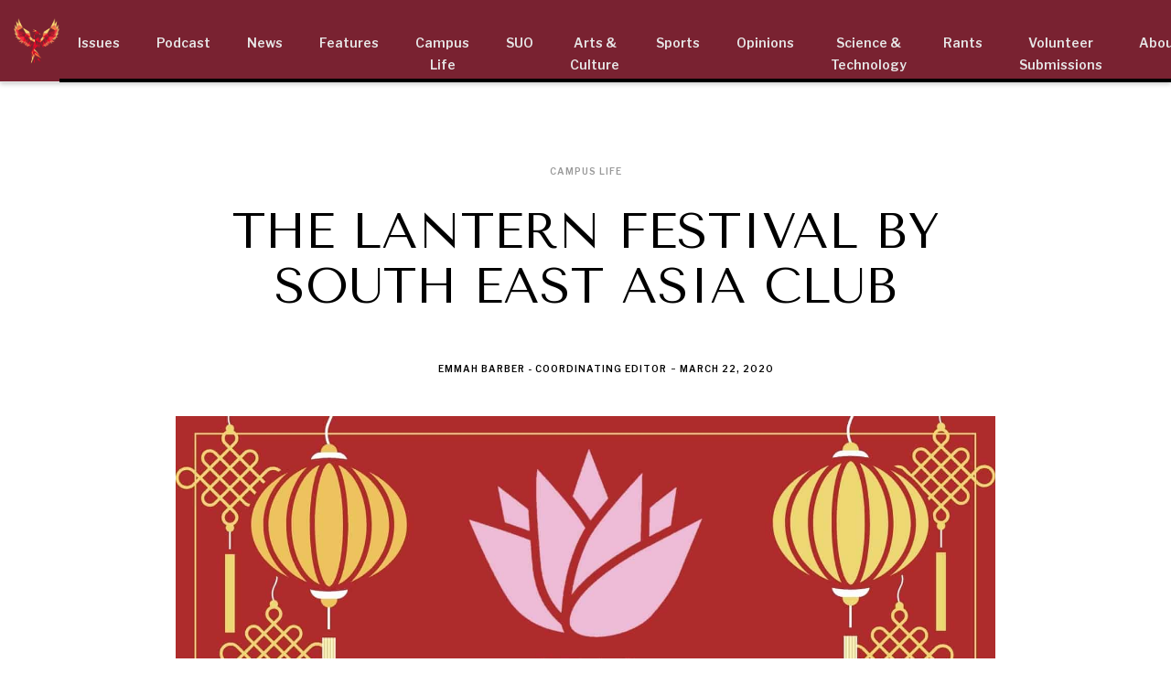

--- FILE ---
content_type: text/html
request_url: https://www.thephoenixnews.com/posts/the-lantern-festival-by-south-east-asia-club
body_size: 4977
content:
<!DOCTYPE html><!-- Last Published: Sun Dec 14 2025 21:50:19 GMT+0000 (Coordinated Universal Time) --><html data-wf-domain="www.thephoenixnews.com" data-wf-page="65370095260f37e2d173264f" data-wf-site="5dd3dedb5d0bd96cd2ac3881" data-wf-collection="65370095260f37e2d173262f" data-wf-item-slug="the-lantern-festival-by-south-east-asia-club"><head><meta charset="utf-8"/><title>The Lantern Festival by South East Asia Club</title><meta content="The Lantern Festival by South East Asia Club" property="og:title"/><meta content="https://cdn.prod.website-files.com/5dd3dedb5d0bd9e8c4ac38ab/5e77f1eee5ba0e39649be618_Lantern%20Festival%202020%2C%20Emmah%2C%20SE%20Asia%20Club.jpg" property="og:image"/><meta content="The Lantern Festival by South East Asia Club" property="twitter:title"/><meta content="https://cdn.prod.website-files.com/5dd3dedb5d0bd9e8c4ac38ab/5e77f1eee5ba0e39649be618_Lantern%20Festival%202020%2C%20Emmah%2C%20SE%20Asia%20Club.jpg" property="twitter:image"/><meta content="width=device-width, initial-scale=1" name="viewport"/><link href="https://cdn.prod.website-files.com/5dd3dedb5d0bd96cd2ac3881/css/phoenix-news.webflow.shared.6eb631475.css" rel="stylesheet" type="text/css"/><link href="https://fonts.googleapis.com" rel="preconnect"/><link href="https://fonts.gstatic.com" rel="preconnect" crossorigin="anonymous"/><script src="https://ajax.googleapis.com/ajax/libs/webfont/1.6.26/webfont.js" type="text/javascript"></script><script type="text/javascript">WebFont.load({  google: {    families: ["PT Serif:400,400italic,700,700italic","Bitter:400,700,400italic","Droid Serif:400,400italic,700,700italic","Tenor Sans:regular","Source Serif Pro:regular,700","Libre Franklin:regular,600","Arapey:regular,italic","Lobster Two:regular","Parisienne:regular","Cookie:regular","Tangerine:regular","Cabin Sketch:regular","Old Standard TT:regular"]  }});</script><script type="text/javascript">!function(o,c){var n=c.documentElement,t=" w-mod-";n.className+=t+"js",("ontouchstart"in o||o.DocumentTouch&&c instanceof DocumentTouch)&&(n.className+=t+"touch")}(window,document);</script><link href="https://cdn.prod.website-files.com/5dd3dedb5d0bd96cd2ac3881/5dff877de65e06288ed53b98_Logo32.png" rel="shortcut icon" type="image/x-icon"/><link href="https://cdn.prod.website-files.com/5dd3dedb5d0bd96cd2ac3881/5dff8780dcc8ad4f956c28ab_Logo256.png" rel="apple-touch-icon"/><script async="" src="https://www.googletagmanager.com/gtag/js?id=UA-126475790-1"></script><script type="text/javascript">window.dataLayer = window.dataLayer || [];function gtag(){dataLayer.push(arguments);}gtag('js', new Date());gtag('config', 'UA-126475790-1', {'anonymize_ip': false});</script><style>
  body {
  -moz-font-feature-settings: "liga" on;
  -moz-osx-font-smoothing: grayscale;
  -webkit-font-smoothing: antialiased;
  font-feature-settings: "liga" on;
  text-rendering: optimizeLegibility;
}
</style></head><body><div data-collapse="medium" data-animation="default" data-duration="400" data-easing="ease" data-easing2="ease" role="banner" class="navigation w-nav"><a href="/" class="w-inline-block"><img width="67" sizes="(max-width: 479px) 100vw, 67px" src="https://cdn.prod.website-files.com/5dd3dedb5d0bd96cd2ac3881/5dff8837e5da77f7607e4415_Logo.png" srcset="https://cdn.prod.website-files.com/5dd3dedb5d0bd96cd2ac3881/5dff8837e5da77f7607e4415_Logo-p-500.png 500w, https://cdn.prod.website-files.com/5dd3dedb5d0bd96cd2ac3881/5dff8837e5da77f7607e4415_Logo-p-800.png 800w, https://cdn.prod.website-files.com/5dd3dedb5d0bd96cd2ac3881/5dff8837e5da77f7607e4415_Logo-p-1080.png 1080w, https://cdn.prod.website-files.com/5dd3dedb5d0bd96cd2ac3881/5dff8837e5da77f7607e4415_Logo-p-1600.png 1600w, https://cdn.prod.website-files.com/5dd3dedb5d0bd96cd2ac3881/5dff8837e5da77f7607e4415_Logo.png 2169w" alt="" class="image-logo"/></a><div class="navigation-container"><nav role="navigation" class="nav-menu w-nav-menu"><a href="/past-issues" class="navigation-link w-inline-block"><div class="navigation-hover"></div><div class="navigation-link-text">Issues</div></a><a href="/podcast" class="navigation-link w-inline-block"><div class="navigation-hover"></div><div class="navigation-link-text">Podcast</div></a><a href="https://www.thephoenixnews.com/category/news" class="navigation-link w-inline-block"><div class="navigation-hover"></div><div class="navigation-link-text">News</div></a><a href="https://www.thephoenixnews.com/category/features" class="navigation-link w-inline-block"><div class="navigation-link-text">Features</div><div class="navigation-hover"></div></a><a href="https://www.thephoenixnews.com/category/life" class="navigation-link w-inline-block"><div class="navigation-link-text">Campus Life</div><div class="navigation-hover"></div></a><a href="https://www.thephoenixnews.com/category/suo" class="navigation-link w-inline-block"><div class="navigation-link-text">SUO</div><div class="navigation-hover"></div></a><a href="https://www.thephoenixnews.com/category/arts" class="navigation-link w-inline-block"><div class="navigation-link-text">Arts &amp; Culture </div><div class="navigation-hover"></div></a><a href="https://www.thephoenixnews.com/category/sports" class="navigation-link w-inline-block"><div class="navigation-link-text">Sports</div><div class="navigation-hover"></div></a><a href="https://www.thephoenixnews.com/category/opinions" class="navigation-link w-inline-block"><div class="navigation-hover"></div><div class="navigation-link-text">Opinions</div></a><a href="https://www.thephoenixnews.com/category/science-technology" class="navigation-link w-inline-block"><div class="navigation-hover"></div><div class="navigation-link-text">Science &amp; Technology</div></a><a href="https://www.thephoenixnews.com/category/rants" class="navigation-link w-inline-block"><div class="navigation-hover"></div><div class="navigation-link-text">Rants</div></a><a href="https://www.thephoenixnews.com/category/volunteer-submission" class="navigation-link w-inline-block"><div class="navigation-hover"></div><div class="navigation-link-text">Volunteer Submissions</div></a><a href="/about" class="navigation-link w-inline-block"><div class="navigation-hover"></div><div class="navigation-link-text">About</div></a></nav><div class="menu-button w-nav-button"><div class="icon-2 w-icon-nav-menu"></div></div></div></div><div class="title-section"><div class="container cc-center"><div class="text-container"><a href="/category/life" class="section-title-text w-inline-block"><div class="post-category-text">Campus Life</div></a><h1 class="h1">The Lantern Festival by South East Asia Club</h1><div class="post-author-text cc-center"><div style="background-image:none" class="author-image-wrapper"></div><a href="/team-members/emmah-barber-coordinating-editor" target="_blank" class="post-author">Emmah Barber - Coordinating Editor</a><p> - </p><a href="/team-members/emmah-barber-coordinating-editor" class="post-author">March 22, 2020</a></div></div></div></div><div class="post-image"><div class="container cc-post-image"><img src="https://cdn.prod.website-files.com/5dd3dedb5d0bd9e8c4ac38ab/5e77f1eee5ba0e39649be618_Lantern%20Festival%202020%2C%20Emmah%2C%20SE%20Asia%20Club.jpg" alt="" sizes="100vw" srcset="https://cdn.prod.website-files.com/5dd3dedb5d0bd9e8c4ac38ab/5e77f1eee5ba0e39649be618_Lantern%20Festival%202020%2C%20Emmah%2C%20SE%20Asia%20Club-p-800.jpeg 800w, https://cdn.prod.website-files.com/5dd3dedb5d0bd9e8c4ac38ab/5e77f1eee5ba0e39649be618_Lantern%20Festival%202020%2C%20Emmah%2C%20SE%20Asia%20Club-p-1600.jpeg 1600w, https://cdn.prod.website-files.com/5dd3dedb5d0bd9e8c4ac38ab/5e77f1eee5ba0e39649be618_Lantern%20Festival%202020%2C%20Emmah%2C%20SE%20Asia%20Club.jpg 1920w"/></div></div><div class="post-content"><div class="post-content-wrapper"><div class="rich-text w-richtext"><p><strong><em>To celebrate the Lunar New Year, the South East Asia Club at UBCO hosted their annual Lantern Festival on January 31, 2020.  The event was organized in collaboration with the Indonesian Student Association, a newly formed group at UBCO, as well as Parlour Ice Cream which is a local business that commonly sponsors different clubs and events on campus.</em></strong></p><p>Prior to the event, game tokens were sold to students so that they could participate in games at the Lantern Festival for the chance to win a number of different prizes.</p><p>Games at the event included cup shooting with nerf guns, bean picking with chopsticks and card matching, as well as traditionally Malaysian, Indonesian and Singaporean games including Batu Seremban and Ice Cream Flip.</p><p>When students purchased tokens for the games, they were given stamp cards to track their wins; depending on the number of games won, students were able to redeem their stamps for prizes.</p><figure class="w-richtext-align-center w-richtext-figure-type-image"><div><img src="https://cdn.prod.website-files.com/5dd3dedb5d0bd9e8c4ac38ab/5e77f1fe732850911eb29fb9_Event%20photos%20and%20group%20photo%20of%20exec%20teams%2C%20Photo%20taken%20by%20Emmah%20Barber.jpg" alt=""/></div><figcaption>Photos by Emmah Barber</figcaption></figure><p>The smaller prizes included plushies and disposable cameras, while a rice-cooker, an essential oil diffuser, and a $25 Visa gift card were the three bigger prizes to be won.</p><p>In addition to games, there was plenty of traditional Asian food at the Lantern Festival including Takoyaki, Dan Bing, and Popia. Dyanska Sirait, the President of SEAC, said that the food portion of the event was extremely popular amongst guests this year.</p><p>For more events like The Lantern Festival, check out SEAC UBCO on Facebook or Instagram.</p></div></div></div><div class="separator"></div><div class="latest-posts"><div class="container"><div class="section-title-text">Latest POSTS</div><div class="posts-wrapper"><div class="posts-slider-collection-list-wrapper w-dyn-list"><div role="list" class="posts-collection-list w-dyn-items w-row"><div role="listitem" class="_2-collection-item w-dyn-item w-col w-col-3"><a href="/posts/the-suos-2025-annual-general-meeting-at-a-glance" class="posts-image w-inline-block"><img src="https://cdn.prod.website-files.com/5dd3dedb5d0bd9e8c4ac38ab/6938d66e998546cb07a89562_%5BCOVER%5D_Tappin_Dec1_Image%20from%20%40suo_ubc.png" alt="" sizes="100vw" srcset="https://cdn.prod.website-files.com/5dd3dedb5d0bd9e8c4ac38ab/6938d66e998546cb07a89562_%5BCOVER%5D_Tappin_Dec1_Image%20from%20%40suo_ubc-p-500.png 500w, https://cdn.prod.website-files.com/5dd3dedb5d0bd9e8c4ac38ab/6938d66e998546cb07a89562_%5BCOVER%5D_Tappin_Dec1_Image%20from%20%40suo_ubc-p-800.png 800w, https://cdn.prod.website-files.com/5dd3dedb5d0bd9e8c4ac38ab/6938d66e998546cb07a89562_%5BCOVER%5D_Tappin_Dec1_Image%20from%20%40suo_ubc-p-1080.png 1080w, https://cdn.prod.website-files.com/5dd3dedb5d0bd9e8c4ac38ab/6938d66e998546cb07a89562_%5BCOVER%5D_Tappin_Dec1_Image%20from%20%40suo_ubc-p-1600.png 1600w, https://cdn.prod.website-files.com/5dd3dedb5d0bd9e8c4ac38ab/6938d66e998546cb07a89562_%5BCOVER%5D_Tappin_Dec1_Image%20from%20%40suo_ubc.png 1636w"/></a><div class="post-info-text"><a href="/category/suo" class="category-link">SUO</a><a href="/posts/the-suos-2025-annual-general-meeting-at-a-glance" class="post-title w-inline-block"><h2 class="h3">The SUO’s 2025 Annual General Meeting at a Glance</h2></a><div class="post-author-text cc-small-thumbnail"><div class="post-author cc-top-margin">By</div><a href="/team-members/charlotte-tappin" class="post-author">Charlotte Tappin</a></div></div></div><div role="listitem" class="_2-collection-item w-dyn-item w-col w-col-3"><a href="/posts/sh-tshow-not-living-up-to-its-name-artists-pleased" class="posts-image w-inline-block"><img src="https://cdn.prod.website-files.com/5dd3dedb5d0bd9e8c4ac38ab/693b1cee0a5259de6f7b0187_%5BCOVER%5DZylstra_Dec1_Photo%20provided%20by%20Pexels.jpg" alt="" sizes="100vw" srcset="https://cdn.prod.website-files.com/5dd3dedb5d0bd9e8c4ac38ab/693b1cee0a5259de6f7b0187_%5BCOVER%5DZylstra_Dec1_Photo%20provided%20by%20Pexels-p-500.jpg 500w, https://cdn.prod.website-files.com/5dd3dedb5d0bd9e8c4ac38ab/693b1cee0a5259de6f7b0187_%5BCOVER%5DZylstra_Dec1_Photo%20provided%20by%20Pexels-p-800.jpg 800w, https://cdn.prod.website-files.com/5dd3dedb5d0bd9e8c4ac38ab/693b1cee0a5259de6f7b0187_%5BCOVER%5DZylstra_Dec1_Photo%20provided%20by%20Pexels-p-1080.jpg 1080w, https://cdn.prod.website-files.com/5dd3dedb5d0bd9e8c4ac38ab/693b1cee0a5259de6f7b0187_%5BCOVER%5DZylstra_Dec1_Photo%20provided%20by%20Pexels-p-1600.jpg 1600w, https://cdn.prod.website-files.com/5dd3dedb5d0bd9e8c4ac38ab/693b1cee0a5259de6f7b0187_%5BCOVER%5DZylstra_Dec1_Photo%20provided%20by%20Pexels-p-2000.jpg 2000w, https://cdn.prod.website-files.com/5dd3dedb5d0bd9e8c4ac38ab/693b1cee0a5259de6f7b0187_%5BCOVER%5DZylstra_Dec1_Photo%20provided%20by%20Pexels-p-2600.jpg 2600w, https://cdn.prod.website-files.com/5dd3dedb5d0bd9e8c4ac38ab/693b1cee0a5259de6f7b0187_%5BCOVER%5DZylstra_Dec1_Photo%20provided%20by%20Pexels-p-3200.jpg 3200w, https://cdn.prod.website-files.com/5dd3dedb5d0bd9e8c4ac38ab/693b1cee0a5259de6f7b0187_%5BCOVER%5DZylstra_Dec1_Photo%20provided%20by%20Pexels.jpg 5760w"/></a><div class="post-info-text"><a href="/category/arts" class="category-link">Arts &amp; Culture</a><a href="/posts/sh-tshow-not-living-up-to-its-name-artists-pleased" class="post-title w-inline-block"><h2 class="h3"> Sh*tshow Not Living up to Its Name: Artists Pleased</h2></a><div class="post-author-text cc-small-thumbnail"><div class="post-author cc-top-margin">By</div><a href="/team-members/wendell-zylstra" class="post-author">Wendell Zylstra</a></div></div></div><div role="listitem" class="_2-collection-item w-dyn-item w-col w-col-3"><a href="/posts/archivists-the-internet-and-piracy" class="posts-image w-inline-block"><img src="https://cdn.prod.website-files.com/5dd3dedb5d0bd9e8c4ac38ab/6938da864ac89bbaeade8aeb_%5BCOVER%5DDec%208_Graphic%20by%20Iso%20Maauad%20Rodri%CC%81guez.png" alt="" sizes="100vw" srcset="https://cdn.prod.website-files.com/5dd3dedb5d0bd9e8c4ac38ab/6938da864ac89bbaeade8aeb_%5BCOVER%5DDec%208_Graphic%20by%20Iso%20Maauad%20Rodri%CC%81guez-p-500.png 500w, https://cdn.prod.website-files.com/5dd3dedb5d0bd9e8c4ac38ab/6938da864ac89bbaeade8aeb_%5BCOVER%5DDec%208_Graphic%20by%20Iso%20Maauad%20Rodri%CC%81guez-p-800.png 800w, https://cdn.prod.website-files.com/5dd3dedb5d0bd9e8c4ac38ab/6938da864ac89bbaeade8aeb_%5BCOVER%5DDec%208_Graphic%20by%20Iso%20Maauad%20Rodri%CC%81guez-p-1080.png 1080w, https://cdn.prod.website-files.com/5dd3dedb5d0bd9e8c4ac38ab/6938da864ac89bbaeade8aeb_%5BCOVER%5DDec%208_Graphic%20by%20Iso%20Maauad%20Rodri%CC%81guez-p-1600.png 1600w, https://cdn.prod.website-files.com/5dd3dedb5d0bd9e8c4ac38ab/6938da864ac89bbaeade8aeb_%5BCOVER%5DDec%208_Graphic%20by%20Iso%20Maauad%20Rodri%CC%81guez-p-2000.png 2000w, https://cdn.prod.website-files.com/5dd3dedb5d0bd9e8c4ac38ab/6938da864ac89bbaeade8aeb_%5BCOVER%5DDec%208_Graphic%20by%20Iso%20Maauad%20Rodri%CC%81guez.png 2388w"/></a><div class="post-info-text"><a href="/category/opinions" class="category-link">Opinions</a><a href="/posts/archivists-the-internet-and-piracy" class="post-title w-inline-block"><h2 class="h3">Archivists, the Internet, and Piracy</h2></a><div class="post-author-text cc-small-thumbnail"><div class="post-author cc-top-margin">By</div><a href="/team-members/aiden-malcolm" class="post-author">Aiden Malcolm</a></div></div></div></div></div></div></div></div><div class="footer"><div class="container-footer"><a href="#" class="logo cc-footer w-inline-block"><img src="https://cdn.prod.website-files.com/5dd3dedb5d0bd96cd2ac3881/5dff8837e5da77f7607e4415_Logo.png" width="51" sizes="(max-width: 479px) 100vw, 51px" srcset="https://cdn.prod.website-files.com/5dd3dedb5d0bd96cd2ac3881/5dff8837e5da77f7607e4415_Logo-p-500.png 500w, https://cdn.prod.website-files.com/5dd3dedb5d0bd96cd2ac3881/5dff8837e5da77f7607e4415_Logo-p-800.png 800w, https://cdn.prod.website-files.com/5dd3dedb5d0bd96cd2ac3881/5dff8837e5da77f7607e4415_Logo-p-1080.png 1080w, https://cdn.prod.website-files.com/5dd3dedb5d0bd96cd2ac3881/5dff8837e5da77f7607e4415_Logo-p-1600.png 1600w, https://cdn.prod.website-files.com/5dd3dedb5d0bd96cd2ac3881/5dff8837e5da77f7607e4415_Logo.png 2169w" alt="" class="image-5"/></a><div class="top-section"><div class="w-row"><div class="w-col w-col-4"><div class="bottom-2"><div class="footer-title-text">Important Links</div><div class="container-5 w-container"><a href="https://thephoenixnewsletter.beehiiv.com/subscribe" target="_blank" class="link-4">Subscribe to our weekly Newsletter<br/>‍</a><a href="/about" class="link-4">About<br/>‍</a><a href="/latest-posts" class="link-6">Latest Posts</a><a href="https://docs.google.com/forms/d/e/1FAIpQLSdD0jKZr7hCntON4t3eqVLC3zSDaNusdda5HK7l0oD6tCUnNg/viewform" target="_blank" class="link-2"><br/>Volunteer with The Phoenix<br/>‍</a></div></div></div><div class="w-col w-col-4"><div class="bottom-2"><div class="footer-title-text">Contact</div><p class="paragraph-3"><strong class="bold-text-3">VOLUNTEER SUBMISSIONS: <br/></strong><a href="mailto:‍management@thephoenixnews.com?subject=Management" class="link-4"><strong>‍</strong>management@thephoenixnews.com</a><br/><strong class="bold-text-4">INQUIRIES : <br/></strong><a href="mailto:eic@thephoenixnews.com?subject=Inquiries" class="link-4">eic@thephoenixnews.com or visit https://www.thephoenixnews.com/inquiry<br/></a><strong class="bold-text-5">INTERESTED IN ADVERTISING WITH US?<br/></strong><a href="mailto:ads@thephoenixnews.com?subject=Ads" class="link-4">ads@thephoenixnews.com<br/></a>‍<strong class="bold-text-7">MAILING ADDRESS: <br/>‍</strong>The Phoenix Newspaper UBC Okanagan, UNC 132B 3272 University Way, Kelowna, BC, Canada, V1V1V8</p></div></div><div class="w-col w-col-4"><div class="bottom-2"><div class="footer-title-text">follow us</div><div class="footer-links-container"><div class="footer-links"><div class="div-block-2"><a href="https://www.facebook.com/ThePhoenixNews/" target="_blank" class="nav-link white">Facebook</a><a href="https://www.facebook.com/ThePhoenixNews/" target="_blank" class="w-inline-block"><img src="https://cdn.prod.website-files.com/5dd3dedb5d0bd96cd2ac3881/63618304aa5ace52049e29b1_icons8-facebook-40%20(1).png" width="32" alt="" class="image-2 nav-link"/></a></div><div class="div-block-3"><a href="https://twitter.com/ubcophoenix" target="_blank" class="nav-link white">Twitter</a><a href="https://twitter.com/ubcophoenix" target="_blank" class="w-inline-block"><img src="https://cdn.prod.website-files.com/5dd3dedb5d0bd96cd2ac3881/636183284cdd297785b5f0da_icons8-twitter-40.png" width="32" alt="" class="image-3 nav-link"/></a></div><div class="div-block-4"><a href="https://www.instagram.com/ubcophoenix/" target="_blank" class="nav-link white">Instagram</a><a href="https://www.instagram.com/ubcophoenix/" target="_blank" class="w-inline-block"><img src="https://cdn.prod.website-files.com/5dd3dedb5d0bd96cd2ac3881/636182eac4c3930b1e0ade7b_icons8-instagram-40.png" width="32" alt="" class="image-4 nav-link"/></a></div></div></div></div></div></div></div><div class="separator-footer"><div class="separator-color footer-line"></div></div><div class="bottom-section"><div class="footer-small-text">© 2025 The Phoenix NEWS</div></div></div></div><script src="https://d3e54v103j8qbb.cloudfront.net/js/jquery-3.5.1.min.dc5e7f18c8.js?site=5dd3dedb5d0bd96cd2ac3881" type="text/javascript" integrity="sha256-9/aliU8dGd2tb6OSsuzixeV4y/faTqgFtohetphbbj0=" crossorigin="anonymous"></script><script src="https://cdn.prod.website-files.com/5dd3dedb5d0bd96cd2ac3881/js/webflow.schunk.59c6248219f37ae8.js" type="text/javascript"></script><script src="https://cdn.prod.website-files.com/5dd3dedb5d0bd96cd2ac3881/js/webflow.schunk.495ad9d47fa7725d.js" type="text/javascript"></script><script src="https://cdn.prod.website-files.com/5dd3dedb5d0bd96cd2ac3881/js/webflow.da69e593.9f4529a77553c969.js" type="text/javascript"></script></body></html>

--- FILE ---
content_type: text/css
request_url: https://cdn.prod.website-files.com/5dd3dedb5d0bd96cd2ac3881/css/phoenix-news.webflow.shared.6eb631475.css
body_size: 17507
content:
html {
  -webkit-text-size-adjust: 100%;
  -ms-text-size-adjust: 100%;
  font-family: sans-serif;
}

body {
  margin: 0;
}

article, aside, details, figcaption, figure, footer, header, hgroup, main, menu, nav, section, summary {
  display: block;
}

audio, canvas, progress, video {
  vertical-align: baseline;
  display: inline-block;
}

audio:not([controls]) {
  height: 0;
  display: none;
}

[hidden], template {
  display: none;
}

a {
  background-color: #0000;
}

a:active, a:hover {
  outline: 0;
}

abbr[title] {
  border-bottom: 1px dotted;
}

b, strong {
  font-weight: bold;
}

dfn {
  font-style: italic;
}

h1 {
  margin: .67em 0;
  font-size: 2em;
}

mark {
  color: #000;
  background: #ff0;
}

small {
  font-size: 80%;
}

sub, sup {
  vertical-align: baseline;
  font-size: 75%;
  line-height: 0;
  position: relative;
}

sup {
  top: -.5em;
}

sub {
  bottom: -.25em;
}

img {
  border: 0;
}

svg:not(:root) {
  overflow: hidden;
}

hr {
  box-sizing: content-box;
  height: 0;
}

pre {
  overflow: auto;
}

code, kbd, pre, samp {
  font-family: monospace;
  font-size: 1em;
}

button, input, optgroup, select, textarea {
  color: inherit;
  font: inherit;
  margin: 0;
}

button {
  overflow: visible;
}

button, select {
  text-transform: none;
}

button, html input[type="button"], input[type="reset"] {
  -webkit-appearance: button;
  cursor: pointer;
}

button[disabled], html input[disabled] {
  cursor: default;
}

button::-moz-focus-inner, input::-moz-focus-inner {
  border: 0;
  padding: 0;
}

input {
  line-height: normal;
}

input[type="checkbox"], input[type="radio"] {
  box-sizing: border-box;
  padding: 0;
}

input[type="number"]::-webkit-inner-spin-button, input[type="number"]::-webkit-outer-spin-button {
  height: auto;
}

input[type="search"] {
  -webkit-appearance: none;
}

input[type="search"]::-webkit-search-cancel-button, input[type="search"]::-webkit-search-decoration {
  -webkit-appearance: none;
}

legend {
  border: 0;
  padding: 0;
}

textarea {
  overflow: auto;
}

optgroup {
  font-weight: bold;
}

table {
  border-collapse: collapse;
  border-spacing: 0;
}

td, th {
  padding: 0;
}

@font-face {
  font-family: webflow-icons;
  src: url("[data-uri]") format("truetype");
  font-weight: normal;
  font-style: normal;
}

[class^="w-icon-"], [class*=" w-icon-"] {
  speak: none;
  font-variant: normal;
  text-transform: none;
  -webkit-font-smoothing: antialiased;
  -moz-osx-font-smoothing: grayscale;
  font-style: normal;
  font-weight: normal;
  line-height: 1;
  font-family: webflow-icons !important;
}

.w-icon-slider-right:before {
  content: "";
}

.w-icon-slider-left:before {
  content: "";
}

.w-icon-nav-menu:before {
  content: "";
}

.w-icon-arrow-down:before, .w-icon-dropdown-toggle:before {
  content: "";
}

.w-icon-file-upload-remove:before {
  content: "";
}

.w-icon-file-upload-icon:before {
  content: "";
}

* {
  box-sizing: border-box;
}

html {
  height: 100%;
}

body {
  color: #333;
  background-color: #fff;
  min-height: 100%;
  margin: 0;
  font-family: Arial, sans-serif;
  font-size: 14px;
  line-height: 20px;
}

img {
  vertical-align: middle;
  max-width: 100%;
  display: inline-block;
}

html.w-mod-touch * {
  background-attachment: scroll !important;
}

.w-block {
  display: block;
}

.w-inline-block {
  max-width: 100%;
  display: inline-block;
}

.w-clearfix:before, .w-clearfix:after {
  content: " ";
  grid-area: 1 / 1 / 2 / 2;
  display: table;
}

.w-clearfix:after {
  clear: both;
}

.w-hidden {
  display: none;
}

.w-button {
  color: #fff;
  line-height: inherit;
  cursor: pointer;
  background-color: #3898ec;
  border: 0;
  border-radius: 0;
  padding: 9px 15px;
  text-decoration: none;
  display: inline-block;
}

input.w-button {
  -webkit-appearance: button;
}

html[data-w-dynpage] [data-w-cloak] {
  color: #0000 !important;
}

.w-code-block {
  margin: unset;
}

pre.w-code-block code {
  all: inherit;
}

.w-optimization {
  display: contents;
}

.w-webflow-badge, .w-webflow-badge > img {
  box-sizing: unset;
  width: unset;
  height: unset;
  max-height: unset;
  max-width: unset;
  min-height: unset;
  min-width: unset;
  margin: unset;
  padding: unset;
  float: unset;
  clear: unset;
  border: unset;
  border-radius: unset;
  background: unset;
  background-image: unset;
  background-position: unset;
  background-size: unset;
  background-repeat: unset;
  background-origin: unset;
  background-clip: unset;
  background-attachment: unset;
  background-color: unset;
  box-shadow: unset;
  transform: unset;
  direction: unset;
  font-family: unset;
  font-weight: unset;
  color: unset;
  font-size: unset;
  line-height: unset;
  font-style: unset;
  font-variant: unset;
  text-align: unset;
  letter-spacing: unset;
  -webkit-text-decoration: unset;
  text-decoration: unset;
  text-indent: unset;
  text-transform: unset;
  list-style-type: unset;
  text-shadow: unset;
  vertical-align: unset;
  cursor: unset;
  white-space: unset;
  word-break: unset;
  word-spacing: unset;
  word-wrap: unset;
  transition: unset;
}

.w-webflow-badge {
  white-space: nowrap;
  cursor: pointer;
  box-shadow: 0 0 0 1px #0000001a, 0 1px 3px #0000001a;
  visibility: visible !important;
  opacity: 1 !important;
  z-index: 2147483647 !important;
  color: #aaadb0 !important;
  overflow: unset !important;
  background-color: #fff !important;
  border-radius: 3px !important;
  width: auto !important;
  height: auto !important;
  margin: 0 !important;
  padding: 6px !important;
  font-size: 12px !important;
  line-height: 14px !important;
  text-decoration: none !important;
  display: inline-block !important;
  position: fixed !important;
  inset: auto 12px 12px auto !important;
  transform: none !important;
}

.w-webflow-badge > img {
  position: unset;
  visibility: unset !important;
  opacity: 1 !important;
  vertical-align: middle !important;
  display: inline-block !important;
}

h1, h2, h3, h4, h5, h6 {
  margin-bottom: 10px;
  font-weight: bold;
}

h1 {
  margin-top: 20px;
  font-size: 38px;
  line-height: 44px;
}

h2 {
  margin-top: 20px;
  font-size: 32px;
  line-height: 36px;
}

h3 {
  margin-top: 20px;
  font-size: 24px;
  line-height: 30px;
}

h4 {
  margin-top: 10px;
  font-size: 18px;
  line-height: 24px;
}

h5 {
  margin-top: 10px;
  font-size: 14px;
  line-height: 20px;
}

h6 {
  margin-top: 10px;
  font-size: 12px;
  line-height: 18px;
}

p {
  margin-top: 0;
  margin-bottom: 10px;
}

blockquote {
  border-left: 5px solid #e2e2e2;
  margin: 0 0 10px;
  padding: 10px 20px;
  font-size: 18px;
  line-height: 22px;
}

figure {
  margin: 0 0 10px;
}

figcaption {
  text-align: center;
  margin-top: 5px;
}

ul, ol {
  margin-top: 0;
  margin-bottom: 10px;
  padding-left: 40px;
}

.w-list-unstyled {
  padding-left: 0;
  list-style: none;
}

.w-embed:before, .w-embed:after {
  content: " ";
  grid-area: 1 / 1 / 2 / 2;
  display: table;
}

.w-embed:after {
  clear: both;
}

.w-video {
  width: 100%;
  padding: 0;
  position: relative;
}

.w-video iframe, .w-video object, .w-video embed {
  border: none;
  width: 100%;
  height: 100%;
  position: absolute;
  top: 0;
  left: 0;
}

fieldset {
  border: 0;
  margin: 0;
  padding: 0;
}

button, [type="button"], [type="reset"] {
  cursor: pointer;
  -webkit-appearance: button;
  border: 0;
}

.w-form {
  margin: 0 0 15px;
}

.w-form-done {
  text-align: center;
  background-color: #ddd;
  padding: 20px;
  display: none;
}

.w-form-fail {
  background-color: #ffdede;
  margin-top: 10px;
  padding: 10px;
  display: none;
}

label {
  margin-bottom: 5px;
  font-weight: bold;
  display: block;
}

.w-input, .w-select {
  color: #333;
  vertical-align: middle;
  background-color: #fff;
  border: 1px solid #ccc;
  width: 100%;
  height: 38px;
  margin-bottom: 10px;
  padding: 8px 12px;
  font-size: 14px;
  line-height: 1.42857;
  display: block;
}

.w-input::placeholder, .w-select::placeholder {
  color: #999;
}

.w-input:focus, .w-select:focus {
  border-color: #3898ec;
  outline: 0;
}

.w-input[disabled], .w-select[disabled], .w-input[readonly], .w-select[readonly], fieldset[disabled] .w-input, fieldset[disabled] .w-select {
  cursor: not-allowed;
}

.w-input[disabled]:not(.w-input-disabled), .w-select[disabled]:not(.w-input-disabled), .w-input[readonly], .w-select[readonly], fieldset[disabled]:not(.w-input-disabled) .w-input, fieldset[disabled]:not(.w-input-disabled) .w-select {
  background-color: #eee;
}

textarea.w-input, textarea.w-select {
  height: auto;
}

.w-select {
  background-color: #f3f3f3;
}

.w-select[multiple] {
  height: auto;
}

.w-form-label {
  cursor: pointer;
  margin-bottom: 0;
  font-weight: normal;
  display: inline-block;
}

.w-radio {
  margin-bottom: 5px;
  padding-left: 20px;
  display: block;
}

.w-radio:before, .w-radio:after {
  content: " ";
  grid-area: 1 / 1 / 2 / 2;
  display: table;
}

.w-radio:after {
  clear: both;
}

.w-radio-input {
  float: left;
  margin: 3px 0 0 -20px;
  line-height: normal;
}

.w-file-upload {
  margin-bottom: 10px;
  display: block;
}

.w-file-upload-input {
  opacity: 0;
  z-index: -100;
  width: .1px;
  height: .1px;
  position: absolute;
  overflow: hidden;
}

.w-file-upload-default, .w-file-upload-uploading, .w-file-upload-success {
  color: #333;
  display: inline-block;
}

.w-file-upload-error {
  margin-top: 10px;
  display: block;
}

.w-file-upload-default.w-hidden, .w-file-upload-uploading.w-hidden, .w-file-upload-error.w-hidden, .w-file-upload-success.w-hidden {
  display: none;
}

.w-file-upload-uploading-btn {
  cursor: pointer;
  background-color: #fafafa;
  border: 1px solid #ccc;
  margin: 0;
  padding: 8px 12px;
  font-size: 14px;
  font-weight: normal;
  display: flex;
}

.w-file-upload-file {
  background-color: #fafafa;
  border: 1px solid #ccc;
  flex-grow: 1;
  justify-content: space-between;
  margin: 0;
  padding: 8px 9px 8px 11px;
  display: flex;
}

.w-file-upload-file-name {
  font-size: 14px;
  font-weight: normal;
  display: block;
}

.w-file-remove-link {
  cursor: pointer;
  width: auto;
  height: auto;
  margin-top: 3px;
  margin-left: 10px;
  padding: 3px;
  display: block;
}

.w-icon-file-upload-remove {
  margin: auto;
  font-size: 10px;
}

.w-file-upload-error-msg {
  color: #ea384c;
  padding: 2px 0;
  display: inline-block;
}

.w-file-upload-info {
  padding: 0 12px;
  line-height: 38px;
  display: inline-block;
}

.w-file-upload-label {
  cursor: pointer;
  background-color: #fafafa;
  border: 1px solid #ccc;
  margin: 0;
  padding: 8px 12px;
  font-size: 14px;
  font-weight: normal;
  display: inline-block;
}

.w-icon-file-upload-icon, .w-icon-file-upload-uploading {
  width: 20px;
  margin-right: 8px;
  display: inline-block;
}

.w-icon-file-upload-uploading {
  height: 20px;
}

.w-container {
  max-width: 940px;
  margin-left: auto;
  margin-right: auto;
}

.w-container:before, .w-container:after {
  content: " ";
  grid-area: 1 / 1 / 2 / 2;
  display: table;
}

.w-container:after {
  clear: both;
}

.w-container .w-row {
  margin-left: -10px;
  margin-right: -10px;
}

.w-row:before, .w-row:after {
  content: " ";
  grid-area: 1 / 1 / 2 / 2;
  display: table;
}

.w-row:after {
  clear: both;
}

.w-row .w-row {
  margin-left: 0;
  margin-right: 0;
}

.w-col {
  float: left;
  width: 100%;
  min-height: 1px;
  padding-left: 10px;
  padding-right: 10px;
  position: relative;
}

.w-col .w-col {
  padding-left: 0;
  padding-right: 0;
}

.w-col-1 {
  width: 8.33333%;
}

.w-col-2 {
  width: 16.6667%;
}

.w-col-3 {
  width: 25%;
}

.w-col-4 {
  width: 33.3333%;
}

.w-col-5 {
  width: 41.6667%;
}

.w-col-6 {
  width: 50%;
}

.w-col-7 {
  width: 58.3333%;
}

.w-col-8 {
  width: 66.6667%;
}

.w-col-9 {
  width: 75%;
}

.w-col-10 {
  width: 83.3333%;
}

.w-col-11 {
  width: 91.6667%;
}

.w-col-12 {
  width: 100%;
}

.w-hidden-main {
  display: none !important;
}

@media screen and (max-width: 991px) {
  .w-container {
    max-width: 728px;
  }

  .w-hidden-main {
    display: inherit !important;
  }

  .w-hidden-medium {
    display: none !important;
  }

  .w-col-medium-1 {
    width: 8.33333%;
  }

  .w-col-medium-2 {
    width: 16.6667%;
  }

  .w-col-medium-3 {
    width: 25%;
  }

  .w-col-medium-4 {
    width: 33.3333%;
  }

  .w-col-medium-5 {
    width: 41.6667%;
  }

  .w-col-medium-6 {
    width: 50%;
  }

  .w-col-medium-7 {
    width: 58.3333%;
  }

  .w-col-medium-8 {
    width: 66.6667%;
  }

  .w-col-medium-9 {
    width: 75%;
  }

  .w-col-medium-10 {
    width: 83.3333%;
  }

  .w-col-medium-11 {
    width: 91.6667%;
  }

  .w-col-medium-12 {
    width: 100%;
  }

  .w-col-stack {
    width: 100%;
    left: auto;
    right: auto;
  }
}

@media screen and (max-width: 767px) {
  .w-hidden-main, .w-hidden-medium {
    display: inherit !important;
  }

  .w-hidden-small {
    display: none !important;
  }

  .w-row, .w-container .w-row {
    margin-left: 0;
    margin-right: 0;
  }

  .w-col {
    width: 100%;
    left: auto;
    right: auto;
  }

  .w-col-small-1 {
    width: 8.33333%;
  }

  .w-col-small-2 {
    width: 16.6667%;
  }

  .w-col-small-3 {
    width: 25%;
  }

  .w-col-small-4 {
    width: 33.3333%;
  }

  .w-col-small-5 {
    width: 41.6667%;
  }

  .w-col-small-6 {
    width: 50%;
  }

  .w-col-small-7 {
    width: 58.3333%;
  }

  .w-col-small-8 {
    width: 66.6667%;
  }

  .w-col-small-9 {
    width: 75%;
  }

  .w-col-small-10 {
    width: 83.3333%;
  }

  .w-col-small-11 {
    width: 91.6667%;
  }

  .w-col-small-12 {
    width: 100%;
  }
}

@media screen and (max-width: 479px) {
  .w-container {
    max-width: none;
  }

  .w-hidden-main, .w-hidden-medium, .w-hidden-small {
    display: inherit !important;
  }

  .w-hidden-tiny {
    display: none !important;
  }

  .w-col {
    width: 100%;
  }

  .w-col-tiny-1 {
    width: 8.33333%;
  }

  .w-col-tiny-2 {
    width: 16.6667%;
  }

  .w-col-tiny-3 {
    width: 25%;
  }

  .w-col-tiny-4 {
    width: 33.3333%;
  }

  .w-col-tiny-5 {
    width: 41.6667%;
  }

  .w-col-tiny-6 {
    width: 50%;
  }

  .w-col-tiny-7 {
    width: 58.3333%;
  }

  .w-col-tiny-8 {
    width: 66.6667%;
  }

  .w-col-tiny-9 {
    width: 75%;
  }

  .w-col-tiny-10 {
    width: 83.3333%;
  }

  .w-col-tiny-11 {
    width: 91.6667%;
  }

  .w-col-tiny-12 {
    width: 100%;
  }
}

.w-widget {
  position: relative;
}

.w-widget-map {
  width: 100%;
  height: 400px;
}

.w-widget-map label {
  width: auto;
  display: inline;
}

.w-widget-map img {
  max-width: inherit;
}

.w-widget-map .gm-style-iw {
  text-align: center;
}

.w-widget-map .gm-style-iw > button {
  display: none !important;
}

.w-widget-twitter {
  overflow: hidden;
}

.w-widget-twitter-count-shim {
  vertical-align: top;
  text-align: center;
  background: #fff;
  border: 1px solid #758696;
  border-radius: 3px;
  width: 28px;
  height: 20px;
  display: inline-block;
  position: relative;
}

.w-widget-twitter-count-shim * {
  pointer-events: none;
  -webkit-user-select: none;
  user-select: none;
}

.w-widget-twitter-count-shim .w-widget-twitter-count-inner {
  text-align: center;
  color: #999;
  font-family: serif;
  font-size: 15px;
  line-height: 12px;
  position: relative;
}

.w-widget-twitter-count-shim .w-widget-twitter-count-clear {
  display: block;
  position: relative;
}

.w-widget-twitter-count-shim.w--large {
  width: 36px;
  height: 28px;
}

.w-widget-twitter-count-shim.w--large .w-widget-twitter-count-inner {
  font-size: 18px;
  line-height: 18px;
}

.w-widget-twitter-count-shim:not(.w--vertical) {
  margin-left: 5px;
  margin-right: 8px;
}

.w-widget-twitter-count-shim:not(.w--vertical).w--large {
  margin-left: 6px;
}

.w-widget-twitter-count-shim:not(.w--vertical):before, .w-widget-twitter-count-shim:not(.w--vertical):after {
  content: " ";
  pointer-events: none;
  border: solid #0000;
  width: 0;
  height: 0;
  position: absolute;
  top: 50%;
  left: 0;
}

.w-widget-twitter-count-shim:not(.w--vertical):before {
  border-width: 4px;
  border-color: #75869600 #5d6c7b #75869600 #75869600;
  margin-top: -4px;
  margin-left: -9px;
}

.w-widget-twitter-count-shim:not(.w--vertical).w--large:before {
  border-width: 5px;
  margin-top: -5px;
  margin-left: -10px;
}

.w-widget-twitter-count-shim:not(.w--vertical):after {
  border-width: 4px;
  border-color: #fff0 #fff #fff0 #fff0;
  margin-top: -4px;
  margin-left: -8px;
}

.w-widget-twitter-count-shim:not(.w--vertical).w--large:after {
  border-width: 5px;
  margin-top: -5px;
  margin-left: -9px;
}

.w-widget-twitter-count-shim.w--vertical {
  width: 61px;
  height: 33px;
  margin-bottom: 8px;
}

.w-widget-twitter-count-shim.w--vertical:before, .w-widget-twitter-count-shim.w--vertical:after {
  content: " ";
  pointer-events: none;
  border: solid #0000;
  width: 0;
  height: 0;
  position: absolute;
  top: 100%;
  left: 50%;
}

.w-widget-twitter-count-shim.w--vertical:before {
  border-width: 5px;
  border-color: #5d6c7b #75869600 #75869600;
  margin-left: -5px;
}

.w-widget-twitter-count-shim.w--vertical:after {
  border-width: 4px;
  border-color: #fff #fff0 #fff0;
  margin-left: -4px;
}

.w-widget-twitter-count-shim.w--vertical .w-widget-twitter-count-inner {
  font-size: 18px;
  line-height: 22px;
}

.w-widget-twitter-count-shim.w--vertical.w--large {
  width: 76px;
}

.w-background-video {
  color: #fff;
  height: 500px;
  position: relative;
  overflow: hidden;
}

.w-background-video > video {
  object-fit: cover;
  z-index: -100;
  background-position: 50%;
  background-size: cover;
  width: 100%;
  height: 100%;
  margin: auto;
  position: absolute;
  inset: -100%;
}

.w-background-video > video::-webkit-media-controls-start-playback-button {
  -webkit-appearance: none;
  display: none !important;
}

.w-background-video--control {
  background-color: #0000;
  padding: 0;
  position: absolute;
  bottom: 1em;
  right: 1em;
}

.w-background-video--control > [hidden] {
  display: none !important;
}

.w-slider {
  text-align: center;
  clear: both;
  -webkit-tap-highlight-color: #0000;
  tap-highlight-color: #0000;
  background: #ddd;
  height: 300px;
  position: relative;
}

.w-slider-mask {
  z-index: 1;
  white-space: nowrap;
  height: 100%;
  display: block;
  position: relative;
  left: 0;
  right: 0;
  overflow: hidden;
}

.w-slide {
  vertical-align: top;
  white-space: normal;
  text-align: left;
  width: 100%;
  height: 100%;
  display: inline-block;
  position: relative;
}

.w-slider-nav {
  z-index: 2;
  text-align: center;
  -webkit-tap-highlight-color: #0000;
  tap-highlight-color: #0000;
  height: 40px;
  margin: auto;
  padding-top: 10px;
  position: absolute;
  inset: auto 0 0;
}

.w-slider-nav.w-round > div {
  border-radius: 100%;
}

.w-slider-nav.w-num > div {
  font-size: inherit;
  line-height: inherit;
  width: auto;
  height: auto;
  padding: .2em .5em;
}

.w-slider-nav.w-shadow > div {
  box-shadow: 0 0 3px #3336;
}

.w-slider-nav-invert {
  color: #fff;
}

.w-slider-nav-invert > div {
  background-color: #2226;
}

.w-slider-nav-invert > div.w-active {
  background-color: #222;
}

.w-slider-dot {
  cursor: pointer;
  background-color: #fff6;
  width: 1em;
  height: 1em;
  margin: 0 3px .5em;
  transition: background-color .1s, color .1s;
  display: inline-block;
  position: relative;
}

.w-slider-dot.w-active {
  background-color: #fff;
}

.w-slider-dot:focus {
  outline: none;
  box-shadow: 0 0 0 2px #fff;
}

.w-slider-dot:focus.w-active {
  box-shadow: none;
}

.w-slider-arrow-left, .w-slider-arrow-right {
  cursor: pointer;
  color: #fff;
  -webkit-tap-highlight-color: #0000;
  tap-highlight-color: #0000;
  -webkit-user-select: none;
  user-select: none;
  width: 80px;
  margin: auto;
  font-size: 40px;
  position: absolute;
  inset: 0;
  overflow: hidden;
}

.w-slider-arrow-left [class^="w-icon-"], .w-slider-arrow-right [class^="w-icon-"], .w-slider-arrow-left [class*=" w-icon-"], .w-slider-arrow-right [class*=" w-icon-"] {
  position: absolute;
}

.w-slider-arrow-left:focus, .w-slider-arrow-right:focus {
  outline: 0;
}

.w-slider-arrow-left {
  z-index: 3;
  right: auto;
}

.w-slider-arrow-right {
  z-index: 4;
  left: auto;
}

.w-icon-slider-left, .w-icon-slider-right {
  width: 1em;
  height: 1em;
  margin: auto;
  inset: 0;
}

.w-slider-aria-label {
  clip: rect(0 0 0 0);
  border: 0;
  width: 1px;
  height: 1px;
  margin: -1px;
  padding: 0;
  position: absolute;
  overflow: hidden;
}

.w-slider-force-show {
  display: block !important;
}

.w-dropdown {
  text-align: left;
  z-index: 900;
  margin-left: auto;
  margin-right: auto;
  display: inline-block;
  position: relative;
}

.w-dropdown-btn, .w-dropdown-toggle, .w-dropdown-link {
  vertical-align: top;
  color: #222;
  text-align: left;
  white-space: nowrap;
  margin-left: auto;
  margin-right: auto;
  padding: 20px;
  text-decoration: none;
  position: relative;
}

.w-dropdown-toggle {
  -webkit-user-select: none;
  user-select: none;
  cursor: pointer;
  padding-right: 40px;
  display: inline-block;
}

.w-dropdown-toggle:focus {
  outline: 0;
}

.w-icon-dropdown-toggle {
  width: 1em;
  height: 1em;
  margin: auto 20px auto auto;
  position: absolute;
  top: 0;
  bottom: 0;
  right: 0;
}

.w-dropdown-list {
  background: #ddd;
  min-width: 100%;
  display: none;
  position: absolute;
}

.w-dropdown-list.w--open {
  display: block;
}

.w-dropdown-link {
  color: #222;
  padding: 10px 20px;
  display: block;
}

.w-dropdown-link.w--current {
  color: #0082f3;
}

.w-dropdown-link:focus {
  outline: 0;
}

@media screen and (max-width: 767px) {
  .w-nav-brand {
    padding-left: 10px;
  }
}

.w-lightbox-backdrop {
  cursor: auto;
  letter-spacing: normal;
  text-indent: 0;
  text-shadow: none;
  text-transform: none;
  visibility: visible;
  white-space: normal;
  word-break: normal;
  word-spacing: normal;
  word-wrap: normal;
  color: #fff;
  text-align: center;
  z-index: 2000;
  opacity: 0;
  -webkit-user-select: none;
  -moz-user-select: none;
  -webkit-tap-highlight-color: transparent;
  background: #000000e6;
  outline: 0;
  font-family: Helvetica Neue, Helvetica, Ubuntu, Segoe UI, Verdana, sans-serif;
  font-size: 17px;
  font-style: normal;
  font-weight: 300;
  line-height: 1.2;
  list-style: disc;
  position: fixed;
  inset: 0;
  -webkit-transform: translate(0);
}

.w-lightbox-backdrop, .w-lightbox-container {
  -webkit-overflow-scrolling: touch;
  height: 100%;
  overflow: auto;
}

.w-lightbox-content {
  height: 100vh;
  position: relative;
  overflow: hidden;
}

.w-lightbox-view {
  opacity: 0;
  width: 100vw;
  height: 100vh;
  position: absolute;
}

.w-lightbox-view:before {
  content: "";
  height: 100vh;
}

.w-lightbox-group, .w-lightbox-group .w-lightbox-view, .w-lightbox-group .w-lightbox-view:before {
  height: 86vh;
}

.w-lightbox-frame, .w-lightbox-view:before {
  vertical-align: middle;
  display: inline-block;
}

.w-lightbox-figure {
  margin: 0;
  position: relative;
}

.w-lightbox-group .w-lightbox-figure {
  cursor: pointer;
}

.w-lightbox-img {
  width: auto;
  max-width: none;
  height: auto;
}

.w-lightbox-image {
  float: none;
  max-width: 100vw;
  max-height: 100vh;
  display: block;
}

.w-lightbox-group .w-lightbox-image {
  max-height: 86vh;
}

.w-lightbox-caption {
  text-align: left;
  text-overflow: ellipsis;
  white-space: nowrap;
  background: #0006;
  padding: .5em 1em;
  position: absolute;
  bottom: 0;
  left: 0;
  right: 0;
  overflow: hidden;
}

.w-lightbox-embed {
  width: 100%;
  height: 100%;
  position: absolute;
  inset: 0;
}

.w-lightbox-control {
  cursor: pointer;
  background-position: center;
  background-repeat: no-repeat;
  background-size: 24px;
  width: 4em;
  transition: all .3s;
  position: absolute;
  top: 0;
}

.w-lightbox-left {
  background-image: url("[data-uri]");
  display: none;
  bottom: 0;
  left: 0;
}

.w-lightbox-right {
  background-image: url("[data-uri]");
  display: none;
  bottom: 0;
  right: 0;
}

.w-lightbox-close {
  background-image: url("[data-uri]");
  background-size: 18px;
  height: 2.6em;
  right: 0;
}

.w-lightbox-strip {
  white-space: nowrap;
  padding: 0 1vh;
  line-height: 0;
  position: absolute;
  bottom: 0;
  left: 0;
  right: 0;
  overflow: auto hidden;
}

.w-lightbox-item {
  box-sizing: content-box;
  cursor: pointer;
  width: 10vh;
  padding: 2vh 1vh;
  display: inline-block;
  -webkit-transform: translate3d(0, 0, 0);
}

.w-lightbox-active {
  opacity: .3;
}

.w-lightbox-thumbnail {
  background: #222;
  height: 10vh;
  position: relative;
  overflow: hidden;
}

.w-lightbox-thumbnail-image {
  position: absolute;
  top: 0;
  left: 0;
}

.w-lightbox-thumbnail .w-lightbox-tall {
  width: 100%;
  top: 50%;
  transform: translate(0, -50%);
}

.w-lightbox-thumbnail .w-lightbox-wide {
  height: 100%;
  left: 50%;
  transform: translate(-50%);
}

.w-lightbox-spinner {
  box-sizing: border-box;
  border: 5px solid #0006;
  border-radius: 50%;
  width: 40px;
  height: 40px;
  margin-top: -20px;
  margin-left: -20px;
  animation: .8s linear infinite spin;
  position: absolute;
  top: 50%;
  left: 50%;
}

.w-lightbox-spinner:after {
  content: "";
  border: 3px solid #0000;
  border-bottom-color: #fff;
  border-radius: 50%;
  position: absolute;
  inset: -4px;
}

.w-lightbox-hide {
  display: none;
}

.w-lightbox-noscroll {
  overflow: hidden;
}

@media (min-width: 768px) {
  .w-lightbox-content {
    height: 96vh;
    margin-top: 2vh;
  }

  .w-lightbox-view, .w-lightbox-view:before {
    height: 96vh;
  }

  .w-lightbox-group, .w-lightbox-group .w-lightbox-view, .w-lightbox-group .w-lightbox-view:before {
    height: 84vh;
  }

  .w-lightbox-image {
    max-width: 96vw;
    max-height: 96vh;
  }

  .w-lightbox-group .w-lightbox-image {
    max-width: 82.3vw;
    max-height: 84vh;
  }

  .w-lightbox-left, .w-lightbox-right {
    opacity: .5;
    display: block;
  }

  .w-lightbox-close {
    opacity: .8;
  }

  .w-lightbox-control:hover {
    opacity: 1;
  }
}

.w-lightbox-inactive, .w-lightbox-inactive:hover {
  opacity: 0;
}

.w-richtext:before, .w-richtext:after {
  content: " ";
  grid-area: 1 / 1 / 2 / 2;
  display: table;
}

.w-richtext:after {
  clear: both;
}

.w-richtext[contenteditable="true"]:before, .w-richtext[contenteditable="true"]:after {
  white-space: initial;
}

.w-richtext ol, .w-richtext ul {
  overflow: hidden;
}

.w-richtext .w-richtext-figure-selected.w-richtext-figure-type-video div:after, .w-richtext .w-richtext-figure-selected[data-rt-type="video"] div:after, .w-richtext .w-richtext-figure-selected.w-richtext-figure-type-image div, .w-richtext .w-richtext-figure-selected[data-rt-type="image"] div {
  outline: 2px solid #2895f7;
}

.w-richtext figure.w-richtext-figure-type-video > div:after, .w-richtext figure[data-rt-type="video"] > div:after {
  content: "";
  display: none;
  position: absolute;
  inset: 0;
}

.w-richtext figure {
  max-width: 60%;
  position: relative;
}

.w-richtext figure > div:before {
  cursor: default !important;
}

.w-richtext figure img {
  width: 100%;
}

.w-richtext figure figcaption.w-richtext-figcaption-placeholder {
  opacity: .6;
}

.w-richtext figure div {
  color: #0000;
  font-size: 0;
}

.w-richtext figure.w-richtext-figure-type-image, .w-richtext figure[data-rt-type="image"] {
  display: table;
}

.w-richtext figure.w-richtext-figure-type-image > div, .w-richtext figure[data-rt-type="image"] > div {
  display: inline-block;
}

.w-richtext figure.w-richtext-figure-type-image > figcaption, .w-richtext figure[data-rt-type="image"] > figcaption {
  caption-side: bottom;
  display: table-caption;
}

.w-richtext figure.w-richtext-figure-type-video, .w-richtext figure[data-rt-type="video"] {
  width: 60%;
  height: 0;
}

.w-richtext figure.w-richtext-figure-type-video iframe, .w-richtext figure[data-rt-type="video"] iframe {
  width: 100%;
  height: 100%;
  position: absolute;
  top: 0;
  left: 0;
}

.w-richtext figure.w-richtext-figure-type-video > div, .w-richtext figure[data-rt-type="video"] > div {
  width: 100%;
}

.w-richtext figure.w-richtext-align-center {
  clear: both;
  margin-left: auto;
  margin-right: auto;
}

.w-richtext figure.w-richtext-align-center.w-richtext-figure-type-image > div, .w-richtext figure.w-richtext-align-center[data-rt-type="image"] > div {
  max-width: 100%;
}

.w-richtext figure.w-richtext-align-normal {
  clear: both;
}

.w-richtext figure.w-richtext-align-fullwidth {
  text-align: center;
  clear: both;
  width: 100%;
  max-width: 100%;
  margin-left: auto;
  margin-right: auto;
  display: block;
}

.w-richtext figure.w-richtext-align-fullwidth > div {
  padding-bottom: inherit;
  display: inline-block;
}

.w-richtext figure.w-richtext-align-fullwidth > figcaption {
  display: block;
}

.w-richtext figure.w-richtext-align-floatleft {
  float: left;
  clear: none;
  margin-right: 15px;
}

.w-richtext figure.w-richtext-align-floatright {
  float: right;
  clear: none;
  margin-left: 15px;
}

.w-nav {
  z-index: 1000;
  background: #ddd;
  position: relative;
}

.w-nav:before, .w-nav:after {
  content: " ";
  grid-area: 1 / 1 / 2 / 2;
  display: table;
}

.w-nav:after {
  clear: both;
}

.w-nav-brand {
  float: left;
  color: #333;
  text-decoration: none;
  position: relative;
}

.w-nav-link {
  vertical-align: top;
  color: #222;
  text-align: left;
  margin-left: auto;
  margin-right: auto;
  padding: 20px;
  text-decoration: none;
  display: inline-block;
  position: relative;
}

.w-nav-link.w--current {
  color: #0082f3;
}

.w-nav-menu {
  float: right;
  position: relative;
}

[data-nav-menu-open] {
  text-align: center;
  background: #c8c8c8;
  min-width: 200px;
  position: absolute;
  top: 100%;
  left: 0;
  right: 0;
  overflow: visible;
  display: block !important;
}

.w--nav-link-open {
  display: block;
  position: relative;
}

.w-nav-overlay {
  width: 100%;
  display: none;
  position: absolute;
  top: 100%;
  left: 0;
  right: 0;
  overflow: hidden;
}

.w-nav-overlay [data-nav-menu-open] {
  top: 0;
}

.w-nav[data-animation="over-left"] .w-nav-overlay {
  width: auto;
}

.w-nav[data-animation="over-left"] .w-nav-overlay, .w-nav[data-animation="over-left"] [data-nav-menu-open] {
  z-index: 1;
  top: 0;
  right: auto;
}

.w-nav[data-animation="over-right"] .w-nav-overlay {
  width: auto;
}

.w-nav[data-animation="over-right"] .w-nav-overlay, .w-nav[data-animation="over-right"] [data-nav-menu-open] {
  z-index: 1;
  top: 0;
  left: auto;
}

.w-nav-button {
  float: right;
  cursor: pointer;
  -webkit-tap-highlight-color: #0000;
  tap-highlight-color: #0000;
  -webkit-user-select: none;
  user-select: none;
  padding: 18px;
  font-size: 24px;
  display: none;
  position: relative;
}

.w-nav-button:focus {
  outline: 0;
}

.w-nav-button.w--open {
  color: #fff;
  background-color: #c8c8c8;
}

.w-nav[data-collapse="all"] .w-nav-menu {
  display: none;
}

.w-nav[data-collapse="all"] .w-nav-button, .w--nav-dropdown-open, .w--nav-dropdown-toggle-open {
  display: block;
}

.w--nav-dropdown-list-open {
  position: static;
}

@media screen and (max-width: 991px) {
  .w-nav[data-collapse="medium"] .w-nav-menu {
    display: none;
  }

  .w-nav[data-collapse="medium"] .w-nav-button {
    display: block;
  }
}

@media screen and (max-width: 767px) {
  .w-nav[data-collapse="small"] .w-nav-menu {
    display: none;
  }

  .w-nav[data-collapse="small"] .w-nav-button {
    display: block;
  }

  .w-nav-brand {
    padding-left: 10px;
  }
}

@media screen and (max-width: 479px) {
  .w-nav[data-collapse="tiny"] .w-nav-menu {
    display: none;
  }

  .w-nav[data-collapse="tiny"] .w-nav-button {
    display: block;
  }
}

.w-tabs {
  position: relative;
}

.w-tabs:before, .w-tabs:after {
  content: " ";
  grid-area: 1 / 1 / 2 / 2;
  display: table;
}

.w-tabs:after {
  clear: both;
}

.w-tab-menu {
  position: relative;
}

.w-tab-link {
  vertical-align: top;
  text-align: left;
  cursor: pointer;
  color: #222;
  background-color: #ddd;
  padding: 9px 30px;
  text-decoration: none;
  display: inline-block;
  position: relative;
}

.w-tab-link.w--current {
  background-color: #c8c8c8;
}

.w-tab-link:focus {
  outline: 0;
}

.w-tab-content {
  display: block;
  position: relative;
  overflow: hidden;
}

.w-tab-pane {
  display: none;
  position: relative;
}

.w--tab-active {
  display: block;
}

@media screen and (max-width: 479px) {
  .w-tab-link {
    display: block;
  }
}

.w-ix-emptyfix:after {
  content: "";
}

@keyframes spin {
  0% {
    transform: rotate(0);
  }

  100% {
    transform: rotate(360deg);
  }
}

.w-dyn-empty {
  background-color: #ddd;
  padding: 10px;
}

.w-dyn-hide, .w-dyn-bind-empty, .w-condition-invisible {
  display: none !important;
}

.wf-layout-layout {
  display: grid;
}

:root {
  --light-phoenix: #f1e9e9;
  --black: black;
  --dark-grey: #999;
  --white: white;
  --phoenix-red: #792231;
  --gainsboro: #e6e6e6;
}

.w-layout-blockcontainer {
  max-width: 940px;
  margin-left: auto;
  margin-right: auto;
  display: block;
}

.w-users-userformpagewrap {
  flex-direction: column;
  justify-content: center;
  align-items: stretch;
  max-width: 340px;
  height: 100vh;
  margin-left: auto;
  margin-right: auto;
  display: flex;
}

.w-users-userformheader {
  text-align: center;
}

.w-users-userloginformwrapper {
  margin-bottom: 0;
  padding-left: 20px;
  padding-right: 20px;
  position: relative;
}

.w-users-userformbutton {
  text-align: center;
  width: 100%;
}

.w-users-userformfooter {
  justify-content: space-between;
  margin-top: 12px;
  display: flex;
}

.w-users-userformerrorstate {
  margin-left: 20px;
  margin-right: 20px;
  position: absolute;
  top: 100%;
  left: 0%;
  right: 0%;
}

.w-users-userresetpasswordformwrapper {
  margin-bottom: 0;
  padding-left: 20px;
  padding-right: 20px;
  position: relative;
}

.w-users-userformsuccessstate {
  display: none;
}

.w-users-usersignupformwrapper {
  margin-bottom: 0;
  padding-left: 20px;
  padding-right: 20px;
  position: relative;
}

.w-checkbox {
  margin-bottom: 5px;
  padding-left: 20px;
  display: block;
}

.w-checkbox:before {
  content: " ";
  grid-area: 1 / 1 / 2 / 2;
  display: table;
}

.w-checkbox:after {
  content: " ";
  clear: both;
  grid-area: 1 / 1 / 2 / 2;
  display: table;
}

.w-checkbox-input {
  float: left;
  margin: 4px 0 0 -20px;
  line-height: normal;
}

.w-checkbox-input--inputType-custom {
  border: 1px solid #ccc;
  border-radius: 2px;
  width: 12px;
  height: 12px;
}

.w-checkbox-input--inputType-custom.w--redirected-checked {
  background-color: #3898ec;
  background-image: url("https://d3e54v103j8qbb.cloudfront.net/static/custom-checkbox-checkmark.589d534424.svg");
  background-position: 50%;
  background-repeat: no-repeat;
  background-size: cover;
  border-color: #3898ec;
}

.w-checkbox-input--inputType-custom.w--redirected-focus {
  box-shadow: 0 0 3px 1px #3898ec;
}

.w-users-usersignupverificationmessage {
  display: none;
}

.w-users-userupdatepasswordformwrapper {
  margin-bottom: 0;
  padding-left: 20px;
  padding-right: 20px;
  position: relative;
}

.w-users-useraccountwrapper {
  background-color: #f5f5f5;
  width: 100%;
  min-height: 100vh;
  padding: 20px;
}

.w-users-blockheader {
  background-color: #fff;
  border: 1px solid #e6e6e6;
  justify-content: space-between;
  align-items: baseline;
  padding: 4px 20px;
  display: flex;
}

.w-users-blockcontent {
  background-color: #fff;
  border-bottom: 1px solid #e6e6e6;
  border-left: 1px solid #e6e6e6;
  border-right: 1px solid #e6e6e6;
  margin-bottom: 20px;
  padding: 20px;
}

.w-users-useraccountformsavebutton {
  text-align: center;
  margin-right: 8px;
}

.w-users-useraccountformcancelbutton {
  text-align: center;
  color: #333;
  background-color: #d3d3d3;
}

@media screen and (max-width: 991px) {
  .w-layout-blockcontainer {
    max-width: 728px;
  }
}

@media screen and (max-width: 767px) {
  .w-layout-blockcontainer {
    max-width: none;
  }
}

body {
  color: #d8d8d8;
  background-color: #fff0;
  font-family: Arial, Helvetica Neue, Helvetica, sans-serif;
  font-size: 14px;
  line-height: 20px;
}

h1 {
  margin-top: 20px;
  margin-bottom: 10px;
  font-size: 38px;
  font-weight: bold;
  line-height: 44px;
}

h2 {
  color: #000;
  text-transform: uppercase;
  margin-top: 20px;
  margin-bottom: 20px;
  font-family: Tenor Sans, sans-serif;
  font-size: 30px;
  font-weight: 400;
  line-height: 36px;
}

h3 {
  color: #000;
  text-transform: uppercase;
  margin-top: 20px;
  margin-bottom: 20px;
  font-family: Tenor Sans, sans-serif;
  font-size: 20px;
  font-weight: 400;
  line-height: 24px;
}

h4 {
  margin-top: 10px;
  margin-bottom: 10px;
  font-size: 18px;
  font-weight: bold;
  line-height: 24px;
}

h5 {
  margin-top: 10px;
  margin-bottom: 10px;
  font-size: 14px;
  font-weight: bold;
  line-height: 20px;
}

h6 {
  margin-top: 10px;
  margin-bottom: 10px;
  font-size: 12px;
  font-weight: bold;
  line-height: 18px;
}

p {
  color: #000;
  margin-top: 15px;
  margin-bottom: 15px;
  font-family: Source Serif Pro, sans-serif;
  font-size: 18px;
  font-weight: 400;
  line-height: 30px;
}

ul, ol {
  color: #000;
  font-family: Source Serif Pro, sans-serif;
  font-size: 18px;
  font-weight: 400;
  line-height: 30px;
}

li {
  margin-top: 10px;
  margin-bottom: 10px;
  padding-left: 10px;
}

img {
  text-align: right;
  max-width: 100%;
  margin-top: -42px;
  margin-bottom: 0;
  display: inline-block;
  position: relative;
}

blockquote {
  color: #000;
  border-style: solid none none;
  border-top-width: 2px;
  border-top-color: #000;
  border-left-width: 5px;
  border-left-color: #e2e2e2;
  margin-top: 40px;
  margin-bottom: 30px;
  padding-top: 30px;
  padding-left: 0;
  padding-right: 0;
  font-family: Source Serif Pro, sans-serif;
  font-size: 24px;
  font-weight: 700;
  line-height: 36px;
}

figure {
  margin-bottom: 10px;
}

figcaption {
  color: #666;
  text-align: left;
  margin-top: 5px;
  margin-bottom: 30px;
  font-family: Libre Franklin, sans-serif;
  font-size: 12px;
  font-weight: 400;
  line-height: 18px;
}

.navigation-container {
  grid-column-gap: 16px;
  grid-row-gap: 16px;
  grid-template-rows: auto auto;
  grid-template-columns: 1fr 1fr;
  grid-auto-columns: 1fr;
  justify-content: flex-start;
  align-items: center;
  width: 100%;
  max-width: 1200px;
  display: flex;
}

.navigation {
  text-align: center;
  background-color: #792231;
  border-bottom: 1px solid #e6e6e6;
  justify-content: center;
  align-items: center;
  height: 90px;
  padding-left: 30px;
  padding-right: 30px;
  display: flex;
  position: fixed;
  top: 0;
  left: 0;
  right: 0;
  box-shadow: 0 2px 5px #0003;
}

.image-logo {
  float: none;
  min-width: 50px;
  min-height: 50px;
  margin-top: 0;
  margin-bottom: 0;
  margin-right: 0;
  padding-right: 0;
  display: block;
}

.nav-link {
  color: #000;
  margin-right: 30px;
  font-family: Libre Franklin, sans-serif;
  font-size: 14px;
  font-weight: 600;
  line-height: 24px;
  text-decoration: none;
}

.nav-link.white {
  color: var(--light-phoenix);
  text-align: left;
  margin-top: 10px;
  margin-bottom: 10px;
  margin-right: 0;
  padding-right: 10px;
  font-family: Libre Franklin, sans-serif;
  font-size: 12px;
  font-weight: 400;
  text-decoration: none;
  display: inline;
  position: static;
  overflow: visible;
}

.container {
  text-align: center;
  flex-flow: column;
  flex: 0 auto;
  order: -1;
  place-content: center;
  align-self: auto;
  align-items: center;
  width: 100%;
  max-width: 1200px;
  padding-left: 0;
  display: block;
}

.container.cc-center {
  text-align: left;
  border: 1px solid #0000;
  flex-wrap: nowrap;
  justify-content: center;
  align-items: center;
  display: flex;
}

.container.cc-post-image {
  clear: none;
  text-align: center;
  align-self: auto;
  width: 70%;
  max-width: 1400px;
  line-height: 20px;
}

.paragraph {
  color: #000;
  text-align: left;
  object-fit: fill;
  margin-top: 0;
  margin-bottom: 0;
  padding-bottom: 20px;
  font-family: Source Serif Pro, sans-serif;
  font-size: 16px;
  line-height: 30px;
}

.paragraph.cc-contact-text {
  margin-bottom: 50px;
}

.footer {
  background-color: #141414;
  flex-flow: row;
  justify-content: center;
  align-items: center;
  padding: 10px 30px;
  font-family: Libre Franklin, sans-serif;
  display: flex;
}

.bottom-section {
  text-align: left;
  flex-direction: row;
  flex: 1;
  grid-template-rows: auto auto;
  grid-template-columns: 1fr 1fr;
  grid-auto-columns: 1fr;
  justify-content: center;
  align-items: center;
  width: auto;
  display: flex;
}

.footer-title-text {
  color: #666;
  text-align: center;
  letter-spacing: 1px;
  text-transform: uppercase;
  margin-bottom: 10px;
  font-family: Libre Franklin, sans-serif;
  font-size: 11px;
  font-weight: 600;
  line-height: 12px;
}

.footer-links {
  flex-flow: column;
  flex: none;
  align-content: flex-start;
  align-items: flex-start;
  margin-top: 15px;
  display: block;
}

.footer-links-container {
  justify-content: flex-start;
  margin-top: 0;
  display: block;
}

.footer-links-container.cc-categories {
  display: block;
}

.footer-categories {
  width: 75%;
}

.footer-newsletter {
  width: 25%;
}

.bottom-1 {
  text-align: left;
  flex-wrap: nowrap;
  flex: 1;
  place-content: flex-start space-between;
  display: flex;
}

.bottom-2 {
  flex: 1;
  margin-top: 0;
}

.top-section {
  width: 100%;
}

.separator-color {
  background-color: #e6e6e6;
  max-width: 1290px;
  height: 1px;
}

.separator-color.footer-line {
  background-color: #4d4d4d;
}

.text-field {
  color: #999;
  height: 48px;
  margin-bottom: 0;
  padding-left: 15px;
  padding-right: 15px;
  font-family: Libre Franklin, sans-serif;
  font-size: 14px;
  line-height: 24px;
}

.submit-button {
  color: #fff;
  text-align: center;
  letter-spacing: 1px;
  text-transform: uppercase;
  background-color: #000;
  width: 100px;
  height: 48px;
  font-family: Libre Franklin, sans-serif;
  font-size: 10px;
  font-weight: 600;
  line-height: 12px;
}

.form {
  align-items: flex-end;
  display: flex;
}

.form-block {
  margin-top: 20px;
}

.posts-wrapper {
  grid-column-gap: 16px;
  grid-row-gap: 16px;
  border: 1px #000;
  flex-flow: wrap;
  grid-template-rows: auto auto;
  grid-template-columns: 1fr 1fr 1fr;
  grid-auto-columns: 1fr;
  place-content: stretch flex-start;
  align-items: flex-start;
  margin-bottom: 60px;
  padding-bottom: 0;
  display: block;
}

.posts-wrapper.cc-top-post {
  justify-content: space-between;
  display: block;
}

.posts-wrapper.customgrid {
  grid-column-gap: 16px;
  grid-row-gap: 16px;
  grid-template-rows: auto auto;
  grid-template-columns: 1fr 1fr 1fr;
  grid-auto-columns: 1fr;
  padding-left: 0;
  display: grid;
}

.top-post {
  text-transform: none;
  justify-content: center;
  align-items: stretch;
  padding: 150px 10px 5px;
  display: flex;
}

.navigation-link {
  color: #000;
  flex-flow: wrap;
  place-content: space-between center;
  align-items: center;
  height: 90px;
  padding: 0 20px;
  font-family: Libre Franklin, sans-serif;
  font-size: 14px;
  font-weight: 600;
  line-height: 24px;
  text-decoration: none;
  display: flex;
  position: relative;
}

.navigation-link-text {
  color: #e7e7e7;
  text-transform: none;
  flex-wrap: wrap;
  place-content: space-between center;
  align-items: center;
  margin-left: 0;
  padding-top: 0;
  padding-bottom: 0;
  font-family: Libre Franklin, sans-serif;
  font-size: 14px;
  font-weight: 600;
  line-height: 24px;
  text-decoration: none;
  display: flex;
  position: relative;
  top: 35px;
  overflow: visible;
}

.navigation-link-text.logonav {
  color: var(--black);
  text-align: left;
  font-family: Lobster Two, sans-serif;
  font-size: 30px;
  text-decoration: none;
  display: inline;
  position: static;
  overflow: visible;
}

.navigation-hover {
  background-color: #000;
  align-items: flex-end;
  width: 100%;
  height: 4px;
  display: block;
  position: absolute;
  bottom: 0;
  left: 0;
  right: 0;
}

.header {
  float: none;
  clear: none;
  grid-column-gap: 16px;
  grid-row-gap: 16px;
  border: 1px none var(--light-phoenix);
  opacity: 1;
  color: #000;
  text-align: left;
  -webkit-text-fill-color: inherit;
  object-fit: fill;
  background-image: url("https://cdn.prod.website-files.com/5dd3dedb5d0bd96cd2ac3881/5dff8837e5da77f7607e4415_Logo.png");
  background-position: 50%;
  background-repeat: repeat-y;
  background-size: contain;
  background-attachment: scroll;
  background-clip: border-box;
  border-radius: 0;
  flex-flow: row;
  grid-template-rows: auto auto;
  grid-template-columns: 1fr 1fr;
  grid-auto-columns: 1fr;
  justify-content: center;
  align-items: center;
  height: 150px;
  margin-left: auto;
  margin-right: auto;
  padding-top: 0;
  padding-bottom: 0;
  padding-left: 0;
  display: flex;
  position: relative;
  bottom: 0;
  left: 0;
  right: 0;
  overflow: visible;
}

.team {
  float: none;
  clear: none;
  grid-column-gap: 16px;
  grid-row-gap: 16px;
  text-align: left;
  flex-flow: column;
  grid-template-rows: auto auto;
  grid-template-columns: 1fr 1fr;
  grid-auto-columns: 1fr;
  justify-content: center;
  align-items: center;
  padding: 30px;
  display: flex;
  position: static;
}

.guiding-principles-and-bylaws {
  grid-column-gap: 16px;
  grid-row-gap: 16px;
  text-align: left;
  flex-flow: row;
  grid-template-rows: auto auto;
  grid-template-columns: 1fr 1fr;
  grid-auto-columns: 1fr;
  place-content: flex-start center;
  align-items: center;
  padding: 30px 30px 60px;
  display: flex;
}

.footer-small-text {
  color: #666;
  letter-spacing: 1px;
  text-transform: uppercase;
  flex-direction: row;
  justify-content: center;
  align-self: auto;
  font-family: Libre Franklin, sans-serif;
  font-size: 10px;
  font-weight: 600;
  line-height: 12px;
  display: block;
}

.dropdown {
  display: none;
}

.container-footer {
  width: 100%;
  max-width: 1200px;
}

.contact-info-subtitle {
  color: #999;
  letter-spacing: 1px;
  text-transform: uppercase;
  width: 100%;
  margin-top: 0;
  padding-top: 10px;
  padding-bottom: 5px;
  font-family: Libre Franklin, sans-serif;
  font-size: 16px;
  font-weight: 600;
  line-height: 12px;
}

.contact-info-text {
  color: #000;
  letter-spacing: -.5px;
  width: 100%;
  margin-top: 20px;
  font-family: Source Serif Pro, sans-serif;
  font-size: 18px;
  font-weight: 400;
  line-height: 24px;
}

.contact-number {
  background-color: #000;
  border-radius: 50%;
  justify-content: center;
  align-items: center;
  width: 60px;
  height: 60px;
  display: flex;
}

.nav-menu {
  display: flex;
}

.top-post-image {
  clear: none;
  text-align: center;
  justify-content: center;
  align-items: center;
  width: 60%;
  display: flex;
}

.top-post-item {
  perspective: 2000px;
  text-align: left;
  border-right: 1px #000;
  justify-content: space-between;
  align-items: flex-start;
  display: flex;
}

.top-post-text {
  width: 40%;
  padding-left: 50px;
}

.category-link {
  color: #999;
  letter-spacing: 1px;
  text-transform: uppercase;
  font-family: Libre Franklin, sans-serif;
  font-size: 10px;
  font-weight: 600;
  line-height: 12px;
  text-decoration: none;
  display: block;
}

.category-link:hover {
  text-decoration: underline;
}

.h2 {
  float: none;
  color: #000;
  text-align: left;
  text-transform: uppercase;
  object-fit: fill;
  margin-top: 15px;
  margin-bottom: 25px;
  padding-left: 0;
  font-family: Libre Franklin, sans-serif;
  font-size: 35px;
  font-weight: 400;
  line-height: 42px;
}

.h2.cc-title-section {
  border-bottom: 1px solid #000;
  margin-top: 0;
  margin-bottom: 0;
  padding-bottom: 4px;
  font-family: Arapey, sans-serif;
  font-size: 40px;
}

.h2.cc-title-section.cc-push-text {
  margin-right: 15px;
  font-size: 40px;
}

.post-short-text {
  color: #666;
  font-family: Libre Franklin, sans-serif;
  font-size: 16px;
  font-weight: 400;
  line-height: 24px;
}

.post-author {
  color: #000;
  letter-spacing: 1px;
  text-transform: uppercase;
  margin-left: 0;
  padding-left: 0;
  font-family: Libre Franklin, sans-serif;
  font-size: 10px;
  font-weight: 600;
  line-height: 12px;
  text-decoration: none;
}

.post-author:hover {
  text-decoration: underline;
}

.post-author.cc-top-margin {
  margin-right: 5px;
}

.post-author-text {
  margin-top: 30px;
  display: flex;
}

.post-author-text.cc-small-thumbnail {
  margin-top: 0;
}

.post-author-text.cc-center {
  align-items: center;
}

.posts-by-category {
  grid-column-gap: 16px;
  grid-row-gap: 16px;
  flex-direction: row;
  grid-template-rows: auto auto;
  grid-template-columns: 1fr 1fr;
  grid-auto-columns: 1fr;
  justify-content: center;
  align-items: stretch;
  padding-bottom: 90px;
  padding-left: 40px;
  padding-right: 30px;
  font-family: Arial, Helvetica Neue, Helvetica, sans-serif;
  display: flex;
}

.posts-slider-collection-list-wrapper {
  justify-content: center;
  width: 100%;
  height: 100%;
  display: block;
}

.posts-image {
  margin-bottom: 20px;
}

.top-post-link-block {
  text-decoration: none;
}

._3-collection-item {
  text-align: center;
  flex-flow: wrap;
  align-content: stretch;
  align-self: flex-start;
  align-items: flex-start;
  width: 33.3333%;
  padding-top: 25px;
  padding-bottom: 25px;
  display: block;
}

._3-collection-item.customcollectionitem {
  grid-column-gap: 16px;
  grid-row-gap: 16px;
  object-fit: fill;
  flex-flow: wrap;
  grid-template-rows: auto auto;
  grid-template-columns: 1fr 1fr;
  grid-auto-columns: 1fr;
  width: auto;
  height: auto;
  padding-bottom: 50px;
  display: flex;
}

.post-title {
  margin-top: 15px;
  margin-bottom: 15px;
  text-decoration: none;
}

.h3 {
  color: #000;
  text-transform: uppercase;
  height: auto;
  margin-top: 0;
  margin-bottom: 0;
  font-family: Libre Franklin, sans-serif;
  font-size: 15px;
  font-weight: 400;
  line-height: 22px;
}

.post-info-text {
  grid-column-gap: 0px;
  grid-row-gap: 0px;
  text-align: left;
  flex-flow: row;
  place-content: flex-end space-between;
  align-items: flex-end;
  margin-bottom: 11px;
  text-decoration: none;
  display: block;
}

.posts-collection-list {
  flex-wrap: wrap;
  align-content: flex-start;
  margin: -25px -10px;
  display: flex;
}

.separator-container {
  z-index: 1;
  width: 100%;
  max-width: 1200px;
  margin-bottom: 30px;
  position: relative;
}

.line-color {
  box-sizing: border-box;
  grid-column-gap: 0px;
  grid-row-gap: 0px;
  background-color: #e6e6e6;
  border: 1px #000;
  border-radius: 0;
  flex-flow: row;
  flex: 0 auto;
  order: 0;
  grid-template-rows: auto auto;
  grid-template-columns: 1fr 1fr;
  grid-auto-columns: 1fr;
  justify-content: flex-end;
  align-self: stretch;
  align-items: stretch;
  width: 22%;
  height: 1px;
  margin-bottom: 50px;
  display: block;
}

.separator {
  background-color: #0000;
  border-radius: 0;
  justify-content: center;
  align-items: center;
  padding-left: 30px;
  padding-right: 30px;
  display: flex;
}

.latest-posts {
  color: var(--dark-grey);
  justify-content: center;
  align-items: center;
  padding: 10px 30px 40px;
  display: flex;
}

._4-collection-item {
  flex-wrap: wrap;
  width: 25%;
  margin-top: 25px;
  margin-bottom: 25px;
}

.button {
  background-color: var(--white);
  color: #000;
  letter-spacing: 1px;
  text-transform: uppercase;
  border: 1px solid #000;
  justify-content: center;
  align-items: center;
  margin-top: 10px;
  margin-left: 20px;
  margin-right: 20px;
  padding: 20px 25px;
  font-family: Libre Franklin, sans-serif;
  font-size: 10px;
  font-weight: 600;
  line-height: 12px;
  transition: background-color .2s, color .2s;
  display: flex;
}

.button:hover {
  color: #fff;
  background-color: #000;
}

.section-title-text {
  color: #999;
  letter-spacing: 1px;
  text-transform: uppercase;
  margin-bottom: 30px;
  font-family: Libre Franklin, sans-serif;
  font-size: 10px;
  font-weight: 600;
  line-height: 12px;
  text-decoration: none;
}

.section-title-text:hover {
  text-decoration: underline;
}

._2-collection-item {
  flex-wrap: wrap;
  align-items: flex-start;
  width: 32%;
  padding-top: 25px;
  padding-bottom: 25px;
}

.featured-posts {
  justify-content: center;
  align-items: center;
  padding: 90px 30px;
  display: flex;
}

.separator-footer {
  margin-top: 30px;
  margin-bottom: 10px;
}

.about-top {
  border: 1px solid #0000;
  justify-content: center;
  align-items: center;
  padding: 210px 30px 30px;
  display: flex;
}

.h1 {
  color: #000;
  text-align: center;
  text-transform: uppercase;
  margin-top: 0;
  margin-bottom: 0;
  padding-left: 0;
  font-family: Tenor Sans, sans-serif;
  font-size: 54px;
  font-weight: 400;
  line-height: 60px;
}

.text-container {
  float: none;
  clear: none;
  grid-column-gap: 0px;
  grid-row-gap: 0px;
  aspect-ratio: auto;
  text-align: center;
  border-radius: 0;
  flex-flow: column;
  justify-content: center;
  align-items: center;
  width: 75%;
  padding-left: 0;
  display: flex;
  position: relative;
}

.section-title-big {
  color: #000;
  text-align: left;
  text-transform: uppercase;
  border: 1px #000;
  flex-flow: row;
  justify-content: center;
  align-items: center;
  margin-bottom: 30px;
  font-family: Tenor Sans, sans-serif;
  font-size: 20px;
  line-height: 24px;
  display: flex;
}

.link-block {
  color: #000;
  letter-spacing: 1px;
  text-transform: uppercase;
  margin-top: 20px;
  font-family: Libre Franklin, sans-serif;
  font-size: 10px;
  font-weight: 600;
  line-height: 12px;
}

.team-collection-item {
  flex-flow: wrap;
  justify-content: center;
  align-items: center;
  width: 25%;
  margin-top: 25px;
  margin-bottom: 25px;
  display: block;
}

.team-image {
  justify-content: center;
  align-items: center;
  display: flex;
  overflow: hidden;
}

.team-member-info {
  flex: 0 auto;
  margin-top: 15px;
}

.team-member-name {
  color: #000;
  justify-content: center;
  align-items: center;
  font-family: Source Serif Pro, sans-serif;
  font-size: 18px;
  font-weight: 700;
  line-height: 30px;
  display: flex;
}

.team-member-role {
  grid-column-gap: 0px;
  grid-row-gap: 0px;
  color: #999;
  letter-spacing: 1px;
  text-transform: uppercase;
  justify-content: center;
  align-items: center;
  padding-top: 10px;
  font-family: Libre Franklin, sans-serif;
  font-size: 10px;
  font-weight: 600;
  line-height: 12px;
  display: flex;
}

.collection-list-wrapper-7 {
  flex-wrap: nowrap;
  justify-content: center;
  align-items: stretch;
  margin: -25px -10px;
  display: block;
  position: relative;
}

.contact-item-wrapper {
  justify-content: center;
  align-items: stretch;
  width: 30%;
  padding-left: 10px;
  padding-right: 10px;
  display: flex;
}

.contact-wrapper {
  margin-left: -10px;
  margin-right: -10px;
  display: flex;
}

.contact-item {
  text-align: center;
  border: 1px solid #000;
  flex-wrap: wrap;
  place-content: flex-start center;
  align-items: flex-start;
  width: 100%;
  padding: 45px 30px;
  display: flex;
}

.number {
  color: #fff;
  text-align: center;
  font-family: Source Serif Pro, sans-serif;
  font-size: 18px;
  font-weight: 700;
  line-height: 30px;
}

.about-blog {
  grid-column-gap: 100px;
  grid-row-gap: 100px;
  border: 1px dotted #0000;
  flex-flow: column;
  justify-content: center;
  align-items: center;
  margin-top: 63px;
  margin-left: 0%;
  padding: 30px;
  display: flex;
}

.title-section {
  justify-content: center;
  align-items: center;
  padding: 180px 30px 30px;
  display: flex;
}

.title-section.cc-detail {
  align-items: flex-start;
}

.post-image {
  text-align: center;
  object-fit: fill;
  justify-content: center;
  align-items: center;
  margin-top: 33px;
  text-decoration: none;
  display: flex;
}

.post-content {
  justify-content: center;
  align-items: center;
  padding: 30px;
  display: flex;
}

.post-content-wrapper {
  flex-wrap: wrap;
  flex: 1;
  justify-content: flex-start;
  align-items: center;
  max-width: 800px;
  display: block;
}

.author-image-wrapper {
  background-image: url("https://d3e54v103j8qbb.cloudfront.net/img/background-image.svg");
  background-size: cover;
  border-radius: 50%;
  justify-content: center;
  align-items: center;
  width: 30px;
  height: 30px;
  margin-right: 15px;
  display: flex;
  overflow: hidden;
}

.rich-text img {
  margin-top: 30px;
  margin-bottom: 10px;
}

.rich-text h1 {
  font-family: Tenor Sans, sans-serif;
  font-size: 42px;
  font-weight: 400;
  line-height: 50px;
}

.rich-text h4, .rich-text h5, .rich-text h6 {
  font-family: Tenor Sans, sans-serif;
  font-weight: 400;
}

.logo {
  text-decoration: none;
}

.logo.w--current {
  margin-top: 0;
  text-decoration: none;
}

.logo.cc-footer {
  text-align: left;
  justify-content: center;
  margin-bottom: 10px;
  margin-right: 0;
  display: flex;
}

.collection-list {
  flex-wrap: wrap;
  display: flex;
}

.footer-collection-item {
  color: #fff;
  width: 25%;
  margin-bottom: 15px;
  font-family: Libre Franklin, sans-serif;
  font-size: 14px;
  font-weight: 600;
  line-height: 24px;
  text-decoration: none;
}

.link-footer {
  color: #fff;
  text-decoration: none;
}

.div-block {
  flex-flow: row;
  justify-content: flex-start;
  align-items: center;
  display: block;
}

.style-guide-label {
  color: #777;
  border-bottom: 1px solid #777;
  flex: 1;
  margin-bottom: 20px;
  padding-bottom: 10px;
  font-size: 13px;
  line-height: 14px;
}

.image-licensing {
  background-color: #0000000d;
  border: 1px solid #0000001a;
  padding: 15px;
  line-height: 24px;
}

.footer-links-inner {
  flex-flow: column;
  flex: none;
  align-content: flex-start;
  align-items: flex-start;
  margin-top: 15px;
  display: flex;
}

.utility-page-wrap {
  justify-content: center;
  align-items: center;
  width: 100vw;
  max-width: 100%;
  height: 100vh;
  max-height: 100%;
  display: flex;
}

.utility-page-content {
  text-align: center;
  flex-direction: column;
  width: 260px;
  display: flex;
}

.collection-list-2 {
  clear: none;
  grid-column-gap: 16px;
  grid-row-gap: 16px;
  text-align: center;
  flex-flow: wrap;
  grid-template-rows: auto auto;
  grid-template-columns: 1fr 1fr;
  grid-auto-columns: 1fr;
  justify-content: center;
  align-items: center;
  display: flex;
  position: static;
}

.image {
  object-fit: contain;
  flex: 1;
  order: 0;
  align-self: auto;
  display: block;
  position: relative;
  right: 0;
}

.text-block {
  margin-left: 12px;
  font-family: Arapey, sans-serif;
  font-size: 22px;
  font-style: normal;
  text-decoration: none;
  display: inline;
}

.div-block-2 {
  text-align: right;
  object-fit: fill;
  margin-top: 10px;
  margin-bottom: 10px;
}

.div-block-3, .div-block-4 {
  text-align: right;
  margin-top: 10px;
  margin-bottom: 10px;
}

.image-2 {
  margin-right: 10px;
  display: inline;
}

.image-3, .image-4 {
  margin-right: 10px;
}

.image-5 {
  margin-right: 0;
}

.h2-2 {
  color: #000;
  text-align: left;
  text-transform: uppercase;
  margin-top: 15px;
  margin-bottom: 25px;
  font-family: Tenor Sans, sans-serif;
  font-size: 36px;
  font-weight: 400;
  line-height: 42px;
}

.h2-2.cc-title-section {
  border-bottom: 1px solid #000;
  border-radius: 0;
  margin-top: 0;
  margin-bottom: 40px;
}

.posts-wrapper-2 {
  flex-wrap: wrap;
  justify-content: center;
  align-items: center;
  display: flex;
}

.container-2 {
  flex-wrap: wrap;
  place-content: center;
  align-items: flex-start;
  width: 80%;
  max-width: 1200px;
}

.category-link-2 {
  float: none;
  clear: none;
  color: #999;
  letter-spacing: 1px;
  text-transform: uppercase;
  font-family: Libre Franklin, sans-serif;
  font-size: 10px;
  font-weight: 600;
  line-height: 12px;
  text-decoration: none;
  display: block;
}

.category-link-2:hover {
  text-decoration: underline;
}

.news-collection {
  align-items: stretch;
  width: 27%;
  display: block;
}

.utility-page-form {
  flex-direction: column;
  align-items: stretch;
  display: flex;
}

.image-6 {
  clear: none;
  position: static;
}

.image-7 {
  display: inline-block;
}

.image-8 {
  align-self: center;
  max-width: 50%;
}

.image-9, .image-10 {
  text-align: center;
}

.image-11 {
  clear: none;
  display: block;
}

.text-block-2 {
  font-family: Arapey, sans-serif;
  font-size: 18px;
}

.image-12 {
  object-fit: fill;
  width: auto;
  min-width: auto;
  max-width: 100%;
  height: auto;
  min-height: auto;
  max-height: 100%;
}

.image-13 {
  width: 300px;
  min-width: 300px;
  height: 240px;
  min-height: 240px;
  font-size: 14px;
}

.image-14, .image-15, .image-16, .image-17 {
  width: 300px;
  min-width: 300px;
  height: 240px;
  min-height: 240px;
}

.image-18 {
  height: 114.234px;
  font-size: 20px;
  line-height: 26px;
}

.image-19 {
  display: block;
}

.heading {
  margin-top: 10px;
  margin-bottom: 0;
  font-family: Libre Franklin, sans-serif;
  font-size: 20px;
  font-weight: 600;
}

.intro-paragraph {
  flex-flow: column wrap;
  justify-content: flex-end;
  align-self: stretch;
  align-items: stretch;
  width: auto;
  min-width: 0;
  margin-top: 0;
  font-family: Libre Franklin, sans-serif;
  font-size: 10px;
  display: flex;
}

.text-block-3 {
  color: var(--dark-grey);
  text-align: right;
  font-family: Libre Franklin, sans-serif;
  font-size: 9px;
}

.column {
  box-sizing: border-box;
  grid-column-gap: 16px;
  grid-row-gap: 16px;
  object-fit: fill;
  flex-flow: row;
  flex: none;
  grid-template-rows: auto auto;
  grid-template-columns: 1fr 1fr;
  grid-auto-columns: 1fr;
  justify-content: center;
  align-self: flex-start;
  align-items: flex-start;
  display: block;
  position: relative;
  overflow: visible;
}

.collection-item {
  float: left;
  grid-column-gap: 16px;
  grid-row-gap: 16px;
  text-align: left;
  object-fit: fill;
  border-right: 1px #000;
  flex-flow: column wrap;
  grid-template-rows: auto auto;
  grid-template-columns: 1fr 1fr;
  grid-auto-columns: 1fr;
  justify-content: flex-start;
  align-self: auto;
  align-items: stretch;
  padding-top: 10px;
  padding-bottom: 10px;
  transition: color .2s, background-color .2s;
  display: block;
  position: static;
  overflow: visible;
}

.text-block-4 {
  color: var(--black);
  text-align: left;
  text-transform: uppercase;
  padding-left: 0;
  font-family: Libre Franklin, sans-serif;
  font-size: 10px;
  font-weight: 600;
}

.category-heading {
  color: var(--dark-grey);
  margin-top: 0;
  margin-bottom: 0;
  font-family: Libre Franklin, sans-serif;
  font-weight: 600;
}

.text-block-5 {
  color: var(--black);
  text-align: left;
  text-transform: uppercase;
  font-family: Libre Franklin, sans-serif;
  font-size: 10px;
  font-weight: 600;
  display: block;
}

.columns {
  float: right;
  text-align: left;
  flex-flow: row;
  place-content: space-around flex-end;
  align-items: stretch;
  margin-bottom: 10px;
  padding-left: 0;
  display: flex;
}

.heading-2 {
  float: none;
  color: #3d3d3d;
  text-align: center;
  object-fit: fill;
  background-color: #0000;
  border: 1px #000;
  margin-top: 81px;
  margin-left: 0;
  padding-bottom: 0;
  font-family: Libre Franklin, sans-serif;
  font-size: 25px;
  text-decoration: none;
  display: block;
  overflow: visible;
}

.heading-3 {
  font-family: Libre Franklin, sans-serif;
  font-size: 50px;
}

.image-20 {
  order: -1;
  align-self: stretch;
}

.link-block-2 {
  grid-column-gap: 16px;
  grid-row-gap: 16px;
  opacity: 1;
  flex-direction: row;
  flex: none;
  order: 0;
  grid-template-rows: auto auto;
  grid-template-columns: 1fr 1fr;
  grid-auto-columns: 1fr;
  justify-content: flex-start;
  align-self: auto;
  align-items: stretch;
  margin-bottom: 0;
  margin-left: auto;
  margin-right: auto;
  padding-left: 0;
  display: block;
}

.image-21 {
  flex: none;
  align-self: auto;
  margin-left: 0;
  margin-right: auto;
  padding-top: 0;
  padding-left: 0;
  display: block;
}

.advertisements-bar {
  align-items: flex-start;
  display: flex;
}

.advertisement-container {
  direction: ltr;
  border: 1px #000;
  align-self: flex-start;
  max-width: 134.094px;
}

.ad-heading-2 {
  color: var(--dark-grey);
  text-align: center;
  text-transform: capitalize;
  margin-top: 10px;
  margin-bottom: 0;
  padding-left: 10px;
  font-family: Libre Franklin, sans-serif;
  font-size: 14px;
}

.paragraph-2 {
  text-align: center;
  margin-top: 0;
  padding-left: 10px;
  font-family: Libre Franklin, sans-serif;
  font-size: 8px;
}

.button-2 {
  text-align: center;
  text-transform: uppercase;
  background-color: #ec3838;
  justify-content: center;
  align-items: center;
  margin-bottom: 30px;
  margin-left: 10px;
  font-family: Libre Franklin, sans-serif;
  font-size: 13px;
  transition: opacity .2s;
  display: flex;
}

.collection-list-wrapper-8 {
  padding-bottom: 10px;
  padding-left: 10px;
}

.heading-5 {
  color: var(--black);
  text-align: center;
  text-transform: lowercase;
  font-family: Libre Franklin, sans-serif;
  font-size: 11px;
  text-decoration: none;
}

.link-block-3 {
  border-bottom: 1px solid #000;
  padding-bottom: 10px;
}

.container-3 {
  align-self: flex-start;
  max-width: 134px;
  display: none;
}

.column-2 {
  grid-column-gap: 16px;
  grid-row-gap: 0px;
  text-align: left;
  flex-flow: column;
  flex: 1;
  order: 0;
  grid-template: "."
                 "."
                 "."
                 "."
                 "."
                 / 1fr;
  grid-auto-columns: .25fr;
  grid-auto-flow: row;
  justify-content: flex-start;
  align-self: stretch;
  align-items: stretch;
  padding-left: 10px;
  padding-right: 20px;
  font-family: Libre Franklin, sans-serif;
  display: block;
}

.collection-list-wrapper-9 {
  flex-direction: column;
  justify-content: flex-start;
  align-items: stretch;
  display: flex;
}

.collection-list-3 {
  grid-column-gap: 16px;
  grid-row-gap: 16px;
  flex-direction: column;
  flex: 1;
  order: 0;
  grid-template-rows: auto auto;
  grid-template-columns: 1fr 1fr;
  grid-auto-columns: 1fr;
  justify-content: flex-start;
  align-self: auto;
  align-items: stretch;
  display: flex;
}

.text-block-6 {
  color: var(--light-phoenix);
  text-align: right;
  font-family: Lobster Two, sans-serif;
  font-size: 14px;
  font-style: italic;
  line-height: 13px;
  position: relative;
  top: -19px;
}

.container-4 {
  align-items: flex-end;
  display: flex;
}

.paragraph-3 {
  color: var(--light-phoenix);
  text-align: center;
  font-family: Libre Franklin, sans-serif;
  font-size: 10px;
}

.link {
  font-size: 10px;
}

.link-2 {
  color: var(--light-phoenix);
  font-family: Libre Franklin, sans-serif;
  font-size: 12px;
  text-decoration: none;
}

.link-3 {
  color: var(--light-phoenix);
  font-size: 10px;
}

.link-4 {
  color: var(--light-phoenix);
  font-family: Tenor Sans, sans-serif;
  font-size: 12px;
  text-decoration: none;
}

.link-5 {
  color: var(--light-phoenix);
  font-size: 10px;
}

.link-6 {
  color: var(--light-phoenix);
  font-family: Tenor Sans, sans-serif;
  font-size: 12px;
  text-decoration: none;
}

.container-5 {
  text-decoration: none;
}

.ad-heading-3 {
  color: #1a76f3;
  text-align: center;
  margin-top: 10px;
  margin-bottom: 0;
  font-size: 12px;
}

.facebook {
  margin-left: 5px;
}

.twitter {
  margin-left: 5px;
  font-size: 14px;
}

.ad-heading-4 {
  color: #1d96e0;
  text-align: center;
  margin-top: 0;
  margin-bottom: 0;
  font-size: 12px;
}

.collection-list-wrapper-10 {
  width: 100%;
  height: 100%;
  margin-left: auto;
  margin-right: auto;
}

.posts-slider-collection-list {
  width: 100%;
  height: 100%;
}

.posts-slidercollection-item {
  flex-flow: wrap;
  grid-template-rows: auto auto;
  grid-template-columns: 1fr 1fr;
  grid-auto-columns: 1fr;
  place-content: center;
  align-items: center;
  width: 100%;
  height: 100%;
  display: flex;
}

.image-22 {
  width: 100%;
  height: 100%;
  display: inline-block;
}

.slide {
  width: 100%;
  height: 100%;
  margin-left: auto;
  margin-right: auto;
  padding-left: 60px;
  padding-right: 60px;
}

.slider {
  background-color: var(--black);
  background-image: linear-gradient(to bottom, var(--white), white);
  color: var(--black);
  width: 100%;
  height: 100%;
  margin-left: auto;
  margin-right: auto;
  padding-bottom: 40px;
  padding-left: 0;
  padding-right: 0;
  display: block;
}

.container-6 {
  padding-left: 100px;
  padding-right: 100px;
  display: block;
}

.mask {
  color: var(--black);
  width: 100%;
  height: 100%;
}

.icon-3 {
  color: var(--black);
  background-color: #0000;
  font-size: 60px;
}

.slide-nav {
  color: var(--black);
  background-color: #0000;
  margin-bottom: 0;
  padding-bottom: 204px;
}

.icon-4 {
  color: var(--black);
  background-color: #0000;
  font-size: 60px;
}

.slide-2, .slide-3, .slide-4, .slide-5, .slide-6 {
  margin-left: auto;
  margin-right: auto;
  padding-left: 60px;
  padding-right: 60px;
}

.button-3 {
  background-color: #c72e2e;
  display: inline-block;
}

.button-4 {
  color: #fff;
  background-color: #c72e2e;
  padding-right: 15px;
  display: inline-block;
  position: relative;
}

.div-block-5 {
  margin-top: -59px;
  margin-bottom: 0;
}

.paragraph-4 {
  margin-top: 0;
  margin-bottom: 0;
  padding-bottom: 19px;
}

.heading-1 {
  margin-left: 8px;
  font-family: Libre Franklin, sans-serif;
}

.image-23 {
  text-align: center;
  border: 1px #000;
  max-height: 70%;
  margin-top: 45px;
  margin-bottom: 0;
  margin-left: 24%;
  padding-top: 0;
  padding-left: 0;
  font-style: normal;
  text-decoration: none;
  display: block;
  position: static;
  overflow: scroll;
}

.text-block-7 {
  color: #5f5e5e;
  margin-top: 0;
  padding-top: 0;
  padding-bottom: 53px;
  font-family: PT Serif, serif;
  font-style: italic;
}

.collection-item-2 {
  display: flex;
}

.bold-text {
  text-align: center;
  font-size: 30px;
}

.bold-text-2 {
  font-size: 18px;
}

.icon-5 {
  color: #fff;
  border: 1px solid #0000;
}

.dropdown-list-2 {
  -webkit-text-fill-color: inherit;
  background-color: #0000;
  background-clip: border-box;
  transition: opacity .2s;
  position: relative;
}

.container-7 {
  grid-column-gap: 16px;
  grid-row-gap: 16px;
  flex-flow: row;
  grid-template-rows: auto auto;
  grid-template-columns: 1fr 1fr;
  grid-auto-columns: 1fr;
  padding-left: 0;
  display: flex;
}

.dropdown-list-3 {
  background-color: #0000;
  position: relative;
}

.dropdown-toggle-2 {
  background-color: #c72e2e;
  margin-top: 0;
  padding-bottom: 20px;
  padding-right: 60px;
}

.text-block-8 {
  color: #fff;
}

.icon-6 {
  color: #fff;
  background-color: #0000;
}

.dropdown-list-4 {
  position: relative;
}

.bold-text-3, .bold-text-4, .bold-text-5, .bold-text-6, .bold-text-7 {
  font-size: 11px;
}

.collection-list-4 {
  grid-column-gap: 16px;
  grid-row-gap: 16px;
  flex-direction: column;
  grid-template-rows: auto auto;
  grid-template-columns: 1fr 1fr;
  grid-auto-columns: 1fr;
  display: flex;
}

.paragraph-5 {
  text-align: left;
}

.columns-2 {
  display: block;
}

.div-block-6 {
  grid-column-gap: 30px;
  grid-row-gap: 30px;
  flex-flow: column;
  grid-template-rows: auto auto;
  grid-template-columns: 1fr 1fr;
  grid-auto-columns: 1fr;
  justify-content: center;
  align-items: center;
  display: flex;
}

.image-24 {
  min-width: 100px;
  min-height: 50px;
  margin-top: -18px;
  margin-left: 32px;
  position: relative;
}

.container-8 {
  grid-column-gap: 16px;
  grid-row-gap: 16px;
  text-align: left;
  grid-template-rows: auto auto;
  grid-template-columns: 1fr 1fr;
  grid-auto-columns: 1fr;
  padding-left: 0;
  display: block;
}

.collection-list-wrapper-11 {
  flex: 1;
  align-self: auto;
}

.container-9 {
  float: none;
  clear: none;
  grid-column-gap: 16px;
  grid-row-gap: 16px;
  grid-template-rows: auto auto;
  grid-template-columns: 1fr 1fr;
  grid-auto-columns: 1fr;
  display: block;
  position: relative;
}

.collection-list-5 {
  display: block;
}

.text-block-9 {
  font-size: 0;
}

.body {
  display: block;
}

.paragraph-6, .paragraph-7, .paragraph-8 {
  font-size: 16px;
}

.image-25 {
  border: 1px #000;
  border-radius: 400px;
  margin-left: 48px;
}

.text-block-10, .text-block-11, .text-block-12 {
  text-align: left;
}

.bold-text-8 {
  flex: 0 auto;
  justify-content: center;
  align-items: center;
  display: block;
}

.text-block-13 {
  text-align: left;
  font-family: Tenor Sans, sans-serif;
  font-size: 20px;
  font-weight: 400;
}

.link-7 {
  border: 1px solid #fbfbfb;
  text-decoration: none;
}

.team-email-link {
  color: #000;
  font-family: Tenor Sans, sans-serif;
  font-size: 13px;
  text-decoration: none;
}

.button-5 {
  text-align: center;
  background-color: #b15050;
  align-self: flex-end;
}

.phoenix-button {
  clear: none;
  background-color: var(--phoenix-red);
  text-align: center;
  -webkit-text-fill-color: inherit;
  background-clip: border-box;
  order: 0;
  justify-content: center;
  align-self: flex-end;
  align-items: center;
  margin-top: 10px;
  font-family: Tenor Sans, sans-serif;
  font-size: 12px;
  font-style: italic;
  text-decoration: underline;
  display: block;
}

.podcast-title {
  color: #313131;
  text-align: center;
  background-color: #fffffffa;
  margin-top: 10px;
  font-family: Libre Franklin, sans-serif;
  font-size: 15px;
  font-weight: 400;
  text-decoration: none;
  display: block;
}

.link-8 {
  color: #979797;
  text-decoration: underline;
}

.div-block-7 {
  flex-flow: row;
  justify-content: flex-start;
  align-items: flex-start;
  display: flex;
}

.text-block-14 {
  color: var(--black);
  text-align: center;
  margin-bottom: 10px;
  font-family: Libre Franklin, sans-serif;
  font-size: 12px;
  font-style: italic;
}

.button-6 {
  text-align: left;
  flex-flow: column;
  justify-content: flex-end;
  align-items: center;
  display: block;
}

.link-9 {
  color: #8e8e8e;
  text-align: right;
  font-style: italic;
  text-decoration: none;
}

.div-block-8 {
  color: #000;
  text-align: center;
  justify-content: center;
  align-items: center;
  margin-bottom: 10px;
  font-family: Libre Franklin, sans-serif;
  font-size: 18px;
  font-weight: 600;
  text-decoration: none;
  display: flex;
}

.link-10 {
  text-align: center;
  flex-flow: wrap;
  order: 0;
  justify-content: flex-end;
  align-self: auto;
  align-items: center;
  text-decoration: none;
  display: block;
}

.link-11 {
  flex-flow: row;
  display: block;
}

.div-block-9 {
  text-align: center;
  flex-flow: row;
  justify-content: center;
  align-items: center;
  display: flex;
}

.podcast-episode {
  color: #000;
  font-family: Libre Franklin, sans-serif;
  font-size: 18px;
  font-weight: 600;
}

.podcast-description {
  color: #000;
  text-align: center;
  margin-top: 10px;
  font-family: Libre Franklin, sans-serif;
  font-size: 12px;
  font-style: italic;
}

.paragraph-9 {
  text-align: left;
  font-size: 14px;
  font-style: italic;
}

.text-block-15 {
  text-align: left;
}

.text-block-16 {
  color: #000;
  text-align: left;
}

.paragraph-10 {
  text-align: left;
  font-size: 14px;
  font-style: normal;
}

.link-12 {
  color: #313131;
  text-align: left;
  text-decoration: none;
}

.div-block-10 {
  text-align: left;
}

.div-block-11 {
  justify-content: flex-start;
  align-items: center;
  display: flex;
}

.form-2 {
  grid-column-gap: 16px;
  grid-row-gap: 16px;
  grid-template-rows: auto;
  grid-template-columns: 1fr;
  grid-auto-rows: 1fr;
  grid-auto-columns: 1fr;
  grid-auto-flow: row;
  place-items: center start;
  margin-top: 152px;
  padding-left: 66px;
  display: grid;
}

.dropdown-toggle-3 {
  flex-flow: column;
  justify-content: flex-end;
  align-items: flex-start;
  padding-left: 0;
  display: flex;
}

.dropdown-toggle-3.w--open {
  flex-flow: row;
  justify-content: center;
  align-items: center;
  display: block;
}

.dropdown-toggle-4 {
  box-sizing: border-box;
  aspect-ratio: auto;
  color: #fff;
  text-align: left;
  -webkit-text-stroke-color: #fff;
  background-color: #792231;
  flex-flow: wrap;
  justify-content: flex-start;
  align-items: center;
  padding-left: 20px;
  display: block;
}

.dropdown-2 {
  grid-column-gap: 0px;
  grid-row-gap: 0px;
  flex-flow: row;
  justify-content: flex-start;
  align-items: center;
  margin-left: 0;
  margin-right: auto;
  padding-left: 0;
  display: block;
}

.field-label, .field-label-2 {
  color: #000;
}

.submit-button-2 {
  text-align: left;
  background-color: #792231;
  padding-left: 20px;
  padding-right: 20px;
  font-size: 16px;
}

.text-block-17 {
  color: #000;
  margin-top: 20px;
  margin-bottom: 20px;
  padding-left: 10px;
}

.text-block-18, .select-field {
  color: #000;
}

.text-block-19 {
  color: var(--black);
  text-align: center;
  font-size: 60px;
  font-weight: 700;
}

.text-block-19.title-section {
  grid-column-gap: 0px;
  grid-row-gap: 0px;
  justify-content: center;
  align-items: center;
  display: flex;
}

.div-block-12 {
  background-color: var(--phoenix-red);
  border-radius: 20px;
  min-width: 300px;
  min-height: 400px;
}

.div-block-13 {
  grid-column-gap: 0px;
  grid-row-gap: 0px;
  background-color: #be1e1e;
  border-radius: 20px;
  justify-content: center;
  align-items: center;
  min-width: 250px;
  min-height: 100px;
  display: flex;
  box-shadow: 8px 5px 4px #0003;
}

.link-block-4 {
  min-width: 250px;
}

.heading-6 {
  margin-top: -20px;
  margin-left: 35px;
}

.heading-7 {
  font-family: Bitter, serif;
}

.link-block-5 {
  min-width: 250px;
  min-height: 100px;
}

.heading-8 {
  margin-top: -30px;
}

.text-block-20 {
  color: #fff;
  text-align: center;
  flex-flow: column;
  justify-content: center;
  align-items: center;
  margin-top: -15px;
  font-family: Droid Serif, serif;
  font-size: 30px;
  text-decoration: underline;
  display: flex;
}

.text-block-21 {
  color: #fff;
  flex-flow: row;
  justify-content: center;
  align-items: center;
  margin-top: 240px;
  font-family: Droid Serif, serif;
  font-size: 30px;
  text-decoration: underline;
  display: flex;
}

.link-block-6 {
  width: 250px;
  display: flex;
}

.text-block-22 {
  color: #fcf5f5;
  justify-content: center;
  align-items: center;
  width: 250px;
  font-family: Droid Serif, serif;
  font-size: 30px;
  text-decoration: underline;
  display: flex;
}

.text-block-23 {
  color: #9e1b1b;
  text-align: left;
  font-family: Droid Serif, serif;
  font-size: 20px;
  display: block;
}

.div-block-14 {
  justify-content: flex-end;
  align-items: center;
  margin-top: 20px;
  display: flex;
}

.button-7 {
  background-color: var(--phoenix-red);
  vertical-align: baseline;
  border-radius: 20px;
  justify-content: center;
  align-items: center;
  height: 40px;
  margin-bottom: 21px;
  padding-top: 12px;
  font-family: Tenor Sans, sans-serif;
  font-style: italic;
  text-decoration: none;
  display: inline-block;
}

.youtube {
  box-sizing: border-box;
  margin-right: 13px;
}

.dropdown-toggle-5 {
  color: var(--phoenix-red);
}

.dropdown-toggle-6 {
  color: var(--white);
  background-color: #c72e2e;
  margin-bottom: 20px;
  padding-right: 60px;
}

.dropdown-toggle-7 {
  color: var(--white);
  background-color: #c72e2e;
  margin-bottom: 0;
  padding-bottom: 20px;
  padding-right: 60px;
}

.dropdown-toggle-2-copy {
  background-color: #c72e2e;
  margin-top: 0;
  padding-right: 60px;
}

.dropdown-toggle-2-copy-copy {
  background-color: #c72e2e;
  margin-top: 20px;
  padding-right: 60px;
}

.text-block-24 {
  color: #fff;
}

.icon-7 {
  color: #fff6f6;
}

.dropdown-list-5 {
  position: relative;
}

.text-block-25 {
  color: var(--black);
  font-family: Tenor Sans, sans-serif;
  font-size: 45px;
  font-style: normal;
  text-decoration: none;
}

.image-26 {
  margin-top: -42px;
}

.text-block-26 {
  color: #000;
  text-align: left;
  width: 80%;
  height: 14%;
  margin-top: -69px;
  font-family: Source Serif Pro, sans-serif;
  font-size: 15px;
}

.button-8 {
  background-color: var(--phoenix-red);
  margin-top: -78px;
  margin-left: 60%;
  font-family: Tenor Sans, sans-serif;
  font-style: italic;
  text-decoration: underline;
}

.text-block-27 {
  color: #000;
  text-transform: uppercase;
  font-family: Tenor Sans, sans-serif;
  font-size: 40px;
}

.image-27 {
  margin-top: -42px;
}

.paragraph-11 {
  letter-spacing: 0;
  width: 80%;
  margin-top: -57px;
  font-size: 15px;
}

.paragraph-12 {
  width: 80px;
}

.paragraph-13 {
  width: 80%;
  margin-top: -57px;
  font-size: 15px;
}

.button-9 {
  background-color: var(--phoenix-red);
  margin-top: -78px;
  margin-left: 60%;
  padding-left: 15px;
  font-family: Tenor Sans, sans-serif;
  font-style: italic;
  text-decoration: underline;
}

.text-block-28 {
  color: #000;
  -webkit-text-stroke-color: #000;
  font-family: Tenor Sans, sans-serif;
  font-size: 40px;
}

.text-block-29 {
  color: #000;
  font-family: Tenor Sans, sans-serif;
  font-size: 40px;
}

.paragraph-14 {
  width: 80%;
  margin-top: -42px;
  font-family: Source Serif Pro, sans-serif;
  font-size: 15px;
}

.button-10 {
  background-color: var(--phoenix-red);
  margin-top: -39px;
  margin-left: 60%;
  margin-right: 0;
  font-family: Tenor Sans, sans-serif;
  font-style: italic;
  text-decoration: underline;
}

.image-28 {
  margin-top: -18px;
}

.image-29 {
  margin-top: 108px;
}

.container-10 {
  flex-flow: column;
  justify-content: flex-end;
  align-items: center;
  max-width: 100%;
  display: flex;
}

.image-30 {
  min-width: 100%;
  max-width: 1200px;
}

.text-block-30 {
  color: #000;
  font-family: Tenor Sans, sans-serif;
  font-size: 40px;
}

.text-block-31 {
  color: #000;
  width: 80%;
  margin-top: -39px;
  font-family: Source Serif Pro, sans-serif;
  font-size: 15px;
  line-height: 30px;
}

.button-11 {
  background-color: var(--phoenix-red);
  margin-top: -39px;
  margin-left: 60%;
  font-family: Tenor Sans, sans-serif;
  font-style: italic;
  text-decoration: underline;
}

@media screen and (max-width: 991px) {
  .navigation-container {
    outline-offset: 0px;
    text-align: left;
    outline: 3px #000;
    justify-content: space-between;
    align-items: center;
  }

  .navigation {
    z-index: 999;
    padding-right: 8px;
  }

  .image-logo {
    z-index: 9999;
    position: relative;
  }

  .container {
    flex-flow: column;
    align-items: center;
    width: 100%;
  }

  .footer-title-text {
    margin-bottom: 0;
    padding-bottom: 0;
  }

  .footer-categories {
    width: 100%;
  }

  .footer-newsletter {
    width: 100%;
    margin-bottom: 35px;
  }

  .bottom-1 {
    flex-flow: wrap-reverse;
  }

  .bottom-2 {
    width: 100%;
  }

  .navigation-link {
    color: #e7e7e7;
    background-color: #792231;
    order: 0;
    justify-content: flex-end;
    align-self: auto;
    height: 60px;
    padding-left: 30px;
    padding-right: 30px;
    display: block;
  }

  .navigation-link-text {
    text-align: center;
    align-self: center;
    font-size: 18px;
    line-height: 24px;
  }

  .navigation-hover {
    display: none;
  }

  .header {
    height: 80px;
  }

  .guiding-principles-and-bylaws {
    padding-left: 30px;
  }

  .container-footer {
    margin-left: 0;
    margin-right: 0;
  }

  .nav-menu {
    background-color: #792231;
    justify-content: center;
    align-items: center;
    margin-top: -90px;
    padding-top: 120px;
    padding-bottom: 30px;
    box-shadow: 0 5px 20px #00000040;
  }

  .menu-button {
    color: #000;
    flex: 1;
    font-family: Libre Franklin, sans-serif;
    font-size: 32px;
    font-weight: 400;
  }

  .menu-button:active {
    background-color: #e9e9e9;
  }

  .menu-button.w--open {
    background-color: #792231;
  }

  .top-post-image {
    width: 100%;
    margin-bottom: 30px;
  }

  .top-post-item {
    flex-wrap: wrap;
  }

  .top-post-text {
    width: 100%;
    padding-left: 0;
  }

  .h2.cc-title-section {
    margin-top: 0;
  }

  ._4-collection-item {
    width: 50%;
  }

  .icon-2 {
    color: #fff;
    text-align: right;
  }

  .about-top {
    padding-top: 180px;
    padding-bottom: 30px;
  }

  .h1 {
    font-size: 36px;
    line-height: 42px;
  }

  .text-container {
    width: 100%;
  }

  .team-collection-item {
    width: 33.3333%;
  }

  .team-image {
    justify-content: flex-start;
    width: 100%;
  }

  .contact-item-wrapper {
    width: 50%;
    margin-top: 10px;
    margin-bottom: 10px;
  }

  .contact-wrapper {
    flex-wrap: wrap;
    margin-top: -10px;
    margin-bottom: -10px;
  }

  .about-blog {
    padding-top: 30px;
  }

  .title-section.cc-detail {
    padding-top: 150px;
  }

  .h2-2.cc-title-section {
    margin-top: 0;
  }

  .container-2 {
    flex-flow: column;
    align-items: center;
    width: 90%;
  }

  .column {
    flex: 1;
  }

  .slide-nav {
    padding-bottom: 0;
  }
}

@media screen and (max-width: 767px) {
  .navigation {
    height: 75px;
  }

  .footer-title-text {
    margin-bottom: 15px;
  }

  .footer-links {
    flex-wrap: nowrap;
    width: 50%;
    margin-top: 25px;
  }

  .footer-links-container {
    flex-wrap: wrap;
  }

  .footer-categories {
    display: none;
  }

  .footer-newsletter {
    margin-bottom: 15px;
  }

  .posts-wrapper.customgrid {
    grid-template-rows: auto auto auto;
    grid-template-columns: 1fr 1fr;
  }

  .top-post {
    margin-top: 0;
    padding-top: 135px;
  }

  .navigation-link {
    display: block;
  }

  .team, .guiding-principles-and-bylaws {
    padding-top: 90px;
    padding-bottom: 90px;
  }

  .dropdown {
    background-color: #fff;
    flex: 1;
    justify-content: center;
    align-items: center;
    display: block;
  }

  .dropdown-toggle {
    color: #999;
    align-items: center;
    width: 100%;
    height: 48px;
    margin-left: auto;
    margin-right: auto;
    padding-left: 15px;
    font-family: Libre Franklin, sans-serif;
    font-weight: 400;
    line-height: 24px;
    display: flex;
  }

  .dropdown-toggle.w--open {
    color: #000;
    font-weight: 600;
  }

  .icon {
    margin-top: auto;
    margin-bottom: auto;
    margin-right: 15px;
  }

  .dropdown-list {
    margin-top: 0;
  }

  .dropdown-list.w--open {
    margin-top: auto;
  }

  .dropdown-link {
    color: #000;
    background-color: #fff;
    padding: 15px 20px;
    font-family: Libre Franklin, sans-serif;
    font-weight: 600;
  }

  .menu-button {
    flex: 1;
  }

  .h2 {
    font-size: 20px;
    line-height: 24px;
  }

  .h2.cc-title-section.cc-push-text {
    margin-right: 10px;
  }

  ._3-collection-item, ._4-collection-item, ._2-collection-item {
    width: 100%;
  }

  .about-top {
    padding-top: 180px;
    padding-bottom: 30px;
  }

  .h1 {
    font-size: 30px;
    line-height: 36px;
  }

  .team-collection-item {
    width: 50%;
  }

  .about-blog {
    padding-top: 30px;
    padding-bottom: 90px;
  }

  .title-section {
    padding-top: 150px;
    padding-bottom: 60px;
  }

  .dropdown-link-text {
    color: #000;
    text-decoration: none;
  }

  .footer-links-inner {
    flex-wrap: nowrap;
    width: 50%;
    margin-top: auto;
  }

  .h2-2 {
    font-size: 20px;
    line-height: 24px;
  }

  .container-2 {
    width: 100%;
  }

  .column {
    flex: 1;
  }

  .columns {
    flex-direction: column;
  }

  .slide-nav {
    padding-bottom: 0;
  }
}

@media screen and (max-width: 479px) {
  .navigation-container {
    flex: 1;
    order: 0;
    align-self: auto;
  }

  .navigation {
    grid-column-gap: 0px;
    grid-row-gap: 0px;
    flex-flow: row;
    justify-content: space-around;
    align-items: center;
    display: flex;
  }

  .nav-link.white {
    margin-left: 0;
    margin-right: 0;
    padding-left: 0;
    display: inline;
  }

  .container {
    margin-top: -62px;
  }

  .paragraph {
    margin-top: 0;
  }

  .footer {
    padding-top: 60px;
    padding-bottom: 60px;
  }

  .bottom-section {
    flex-wrap: wrap;
    max-width: none;
  }

  .footer-title-text {
    width: 100%;
    margin-top: 20px;
  }

  .footer-links {
    flex-flow: column wrap;
    justify-content: flex-start;
    margin-top: 0;
    margin-left: 0;
  }

  .footer-links-container {
    flex-wrap: wrap;
    align-content: flex-start;
    align-items: flex-start;
  }

  .posts-wrapper.customgrid {
    grid-template-rows: auto auto auto auto auto auto;
    grid-template-columns: 1fr;
  }

  .top-post {
    padding-top: 135px;
    padding-bottom: 30px;
  }

  .navigation-link {
    grid-column-gap: 16px;
    grid-row-gap: 16px;
    text-align: right;
    background-color: #792231;
    flex-wrap: wrap;
    order: 1;
    grid-template-rows: auto auto;
    grid-template-columns: 1fr 1fr;
    grid-auto-columns: 1fr;
    justify-content: center;
    align-self: auto;
    align-items: center;
    height: 34px;
    display: flex;
  }

  .navigation-link-text {
    text-align: center;
    background-color: #792231;
    order: 0;
    justify-content: center;
    align-self: auto;
    align-items: center;
    padding-top: 5px;
    position: static;
  }

  .navigation-link-text.logonav {
    font-size: 19px;
    display: inline-block;
  }

  .header {
    height: 70px;
  }

  .team, .guiding-principles-and-bylaws {
    padding-top: 60px;
    padding-bottom: 60px;
  }

  .footer-small-text {
    margin-top: 20px;
    line-height: 18px;
  }

  .nav-menu {
    background-color: #792231;
    justify-content: center;
    align-items: center;
    display: flex;
  }

  .menu-button {
    text-align: left;
    background-color: #0000;
    flex: 1;
    order: 0;
    align-self: auto;
  }

  .menu-button.w--open {
    background-color: #0000;
  }

  .h2.cc-title-section {
    margin-top: 27px;
    font-size: 30px;
  }

  .h2.cc-title-section.cc-push-text {
    margin-bottom: 5px;
  }

  .posts-by-category {
    padding-bottom: 60px;
  }

  ._3-collection-item.customcollectionitem {
    justify-content: center;
    align-items: center;
  }

  .latest-posts {
    padding-top: 60px;
    padding-bottom: 60px;
  }

  .button {
    border-style: solid;
    flex-direction: row;
    justify-content: center;
    align-items: center;
    width: 100%;
    margin-top: 60px;
    margin-left: 0;
    margin-right: 20px;
    padding-left: 0;
    padding-right: 0;
    display: flex;
  }

  .featured-posts {
    padding-top: 60px;
    padding-bottom: 60px;
  }

  .icon-2 {
    color: #fff;
    background-color: #0000;
    justify-content: flex-start;
    align-items: center;
    display: block;
  }

  .about-top {
    padding-top: 150px;
    padding-bottom: 30px;
  }

  .h1 {
    font-size: 20px;
    line-height: 24px;
  }

  .team-collection-item, .contact-item-wrapper {
    width: 100%;
  }

  .about-blog {
    padding-top: 30px;
    padding-bottom: 60px;
  }

  .title-section {
    padding-top: 135px;
  }

  .title-section.cc-detail {
    padding-top: 120px;
  }

  .logo {
    flex: 0 auto;
  }

  .div-block {
    flex-wrap: wrap;
    align-items: flex-start;
  }

  .post-category-text {
    margin-top: 15px;
  }

  .footer-links-inner {
    flex-flow: wrap;
    justify-content: flex-start;
    margin-top: 0;
  }

  .column {
    flex: 1;
  }

  .columns {
    flex-direction: column;
    align-items: flex-start;
  }

  .heading-2 {
    margin-left: 0;
    padding-top: 10px;
  }

  .image-21 {
    flex: none;
    align-self: center;
  }

  .collection-list-3 {
    justify-content: flex-start;
    align-items: stretch;
  }

  .text-block-6 {
    display: none;
  }

  .slide-nav {
    margin-bottom: 10px;
    padding-bottom: 0;
  }

  .image-23 {
    flex: 0 auto;
    order: 0;
    margin-top: 0;
    margin-left: 0%;
    padding-top: 20px;
    display: block;
  }

  .text-block-7 {
    padding-bottom: 20px;
  }

  .image-30 {
    max-width: 100%;
    margin-top: 30px;
  }
}

#w-node-_048d459e-418c-b74e-69a9-3e579968c260-d173260a {
  grid-area: span 1 / span 2 / span 1 / span 2;
}

#w-node-c4d02ded-9c22-dd53-a6a1-0b1a220f67ec-d173260a {
  grid-area: span 2 / span 1 / span 2 / span 1;
}
